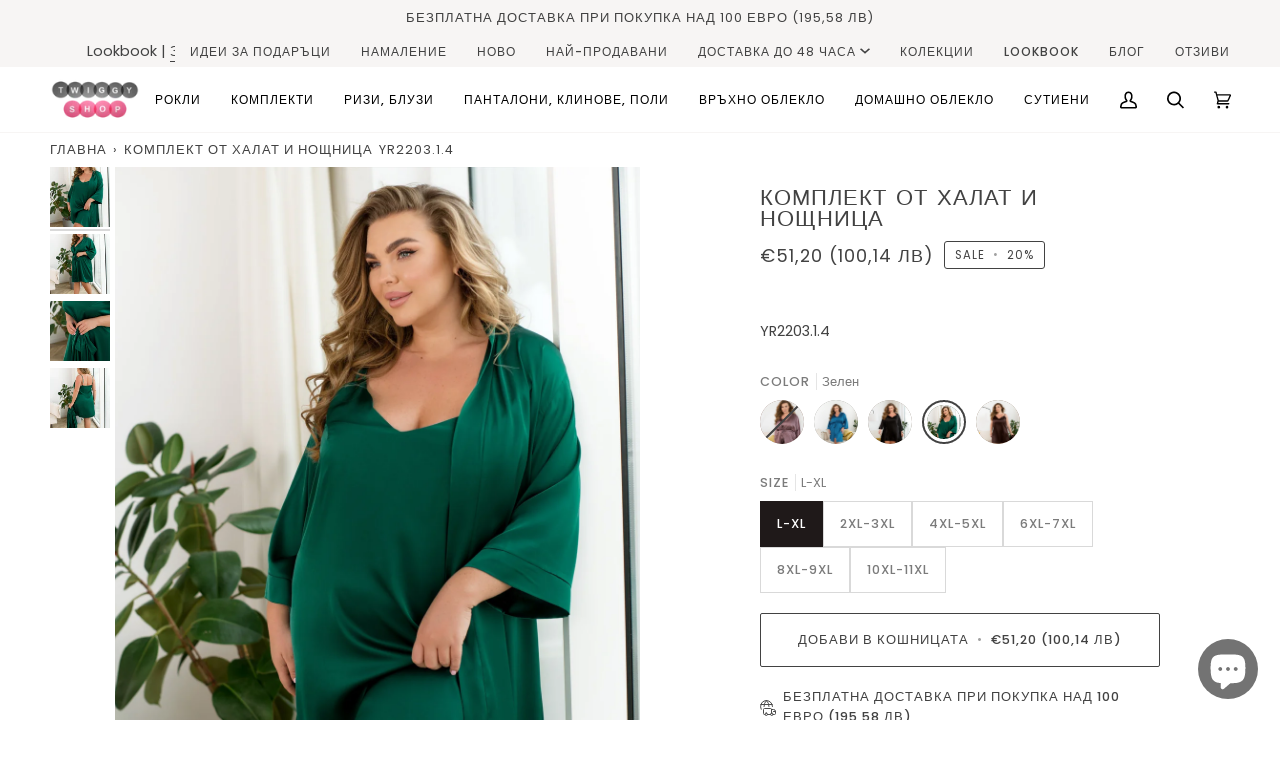

--- FILE ---
content_type: text/html; charset=utf-8
request_url: https://twiggyshop.bg/products/product-868
body_size: 41747
content:
<!doctype html>




<html class="no-js" lang="bg-BG" ><head>
<!-- Start of Booster Apps Seo-0.1-->
<title>Комплект от халат и нощница | Twiggy Shop</title><meta name="google-site-verification" content="O9nSQN0PJDItHAiil24iKC98coBjwEwwkjpQB8aGfYs" />
<meta name="description" content="Комплект от халат и нощница | Комплект от халат и нощница – съчетание на нежност, комфорт и елегантност. Нощницата с изящен крой подчертава фигурата, а тънките регулируеми презрамки и изрязаните детайли на гърдите осигуряват перфектно прилягане. Х..." /><script type="application/ld+json">
  {
    "@context": "https://schema.org",
    "@type": "WebSite",
    "name": "Twiggy Shop",
    "url": "https://twiggyshop.bg",
    "potentialAction": {
      "@type": "SearchAction",
      "query-input": "required name=query",
      "target": "https://twiggyshop.bg/search?q={query}"
    }
  }
</script><script type="application/ld+json">
  {
    "@context": "https://schema.org",
    "@type": "Product",
    "name": "Комплект от халат и нощница",
    "brand": {"@type": "Brand","name": "Състав: полиестер 97%, спандекс 3%"},
    "sku": "YR2203.1.4",
    "mpn": "",
    "description": "Комплект от халат и нощница – съчетание на нежност, комфорт и елегантност. Нощницата с изящен крой подчертава фигурата, а тънките регулируеми презрамки и изрязаните детайли на гърдите осигуряват перфектно прилягане. Халатът със свободен крой леко пада върху тялото, създавайки усещане за лекота. Коприната е луксозна, дишаща и приятна на допир материя, която придава благороден блясък. Идеален избор за тези, които ценят изискан стил и комфорт. Моделът носи размер 4XL-5XL.\n \nL-XL: ГО (халат) - 116, Талия (халат) - 116, Дължина (халат) - 97, Дължина на ръкава - 42, ГО (нощница) - 98, Талия (нощница) - 100, Ханш (нощница) - 106, Дължина (нощница) - 66\n2XL-3XL: ГО (халат) - 124, Талия (халат) - 124, Дължина (халат) - 98, Дължина на ръкава - 43, ГО (нощница) - 106, Талия (нощница) - 108, Ханш (нощница) - 114, Дължина (нощница) - 67\n4XL-5XL: ГО (халат) - 132, Талия (халат) - 132, Дължина (халат) - 99, Дължина на ръкава - 44, ГО (нощница) - 114, Талия (нощница) - 116, Ханш (нощница) - 122, Дължина (нощница) - 68\n6XL-7XL: ГО (халат) - 140, Талия (халат) - 140, Дължина (халат) - 100, Дължина на ръкава - 45, ГО (нощница) - 122, Талия (нощница) - 124, Ханш (нощница) - 130, Дължина (нощница) - 69\n8XL-9XL: ГО (халат) - 148, Талия (халат) - 148, Дължина (халат) - 101, Дължина на ръкава - 46, ГО (нощница) - 130, Талия (нощница) - 140, Ханш (нощница) - 138, Дължина (нощница) - 70\n10XL-11XL: ГО (халат) - 156, Талия (халат) - 156, Дължина (халат) - 102, Дължина на ръкава - 47, ГО (нощница) - 138, Талия (нощница) - 148, Ханш (нощница) - 146, Дължина (нощница) - 71\n \n\nМатерия: еко коприна \nСъстав: полиестер 97%, спандекс 3%\nЕластичност: няма\nПрепоръки за грижа: ръчно пране\n",
    "url": "https://twiggyshop.bg/products/product-868","image": "https://twiggyshop.bg/cdn/shop/files/47_4f5f6cd3-6124-403f-a702-2667d9e49f65_2362x.jpg?v=1767356434","itemCondition": "https://schema.org/NewCondition",
    "offers": [{
          "@type": "Offer","price": "51.20","priceCurrency": "EUR",
          "itemCondition": "https://schema.org/NewCondition",
          "url": "https://twiggyshop.bg/products/product-868?variant=56257248264527",
          "sku": "YR2203.1.4",
          "mpn": "",
          "availability" : "https://schema.org/InStock",
          "priceValidUntil": "2026-02-17","gtin14": ""},{
          "@type": "Offer","price": "51.20","priceCurrency": "EUR",
          "itemCondition": "https://schema.org/NewCondition",
          "url": "https://twiggyshop.bg/products/product-868?variant=56257248297295",
          "sku": "YR2203.2.4",
          "mpn": "",
          "availability" : "https://schema.org/InStock",
          "priceValidUntil": "2026-02-17","gtin14": ""},{
          "@type": "Offer","price": "51.20","priceCurrency": "EUR",
          "itemCondition": "https://schema.org/NewCondition",
          "url": "https://twiggyshop.bg/products/product-868?variant=56257248330063",
          "sku": "YR2203.3.4",
          "mpn": "15353321",
          "availability" : "https://schema.org/InStock",
          "priceValidUntil": "2026-02-17","gtin14": "15353321"},{
          "@type": "Offer","price": "51.20","priceCurrency": "EUR",
          "itemCondition": "https://schema.org/NewCondition",
          "url": "https://twiggyshop.bg/products/product-868?variant=56257248362831",
          "sku": "YR2203.4.4",
          "mpn": "",
          "availability" : "https://schema.org/InStock",
          "priceValidUntil": "2026-02-17","gtin14": ""},{
          "@type": "Offer","price": "51.20","priceCurrency": "EUR",
          "itemCondition": "https://schema.org/NewCondition",
          "url": "https://twiggyshop.bg/products/product-868?variant=56257248395599",
          "sku": "YR2203.5.4",
          "mpn": "45802570",
          "availability" : "https://schema.org/InStock",
          "priceValidUntil": "2026-02-17","gtin14": "45802570"},{
          "@type": "Offer","price": "51.20","priceCurrency": "EUR",
          "itemCondition": "https://schema.org/NewCondition",
          "url": "https://twiggyshop.bg/products/product-868?variant=56257248428367",
          "sku": "YR2203.6.4",
          "mpn": "71791749",
          "availability" : "https://schema.org/InStock",
          "priceValidUntil": "2026-02-17","gtin14": "71791749"}]}
</script>
<!-- end of Booster Apps SEO -->


<!-- starapps_core_start -->
<!-- This code is automatically managed by StarApps Studio -->
<!-- Please contact support@starapps.studio for any help -->
<!-- File location: snippets/starapps-core.liquid -->


<script type="text/javascript" sa-published-language-info="true" data-no-instant="true"></script>
<script type="application/json" sa-money-format="true" data-no-instant="true">{"money_format":"€{{amount_with_comma_separator}}"}</script>

    
<script type="text/javascript" src="https://assets-cdn.starapps.studio/apps/vsk/twiggyshopro/script-46662-1697806263.js?shop=twiggyshopro.myshopify.com" async></script>


<!-- VSK_PRE_APP_HIDE_CODE -->

<!-- VSK_PRE_APP_HIDE_CODE_END -->
    

<script type="text/javascript" src="https://cdn.starapps.studio/apps/vsk/twiggyshopro/data-1697806004-69uwiBmzgVIr.js?shop=twiggyshopro.myshopify.com" async></script>
<!-- starapps_core_end -->

  <meta charset="utf-8">
  <meta http-equiv="X-UA-Compatible" content="IE=edge,chrome=1">
  <meta name="viewport" content="width=device-width,initial-scale=1,viewport-fit=cover">
  <meta name="theme-color" content="#424242"><link rel="canonical" href="https://twiggyshop.bg/products/product-868"><!-- ======================= Pipeline Theme V6.4.0 ========================= -->

  <link rel="preconnect" href="https://cdn.shopify.com" crossorigin>
  <link rel="preconnect" href="https://fonts.shopify.com" crossorigin>
  <link rel="preconnect" href="https://monorail-edge.shopifysvc.com" crossorigin>


  <link rel="preload" href="//twiggyshop.bg/cdn/shop/t/56/assets/lazysizes.js?v=111431644619468174291673030929" as="script">
  <link rel="preload" href="//twiggyshop.bg/cdn/shop/t/56/assets/vendor.js?v=44964542964703642421673030929" as="script">
  <link rel="preload" href="//twiggyshop.bg/cdn/shop/t/56/assets/theme.dev.js?v=69007042592228135651673452432" as="script">
  <link rel="preload" href="//twiggyshop.bg/cdn/shop/t/56/assets/theme.css?v=74864704360477089521767891528" as="style">

  
<link rel="preload" as="image"
      href="//twiggyshop.bg/cdn/shop/files/47_4f5f6cd3-6124-403f-a702-2667d9e49f65_small.jpg?v=1767356434"
      imagesrcset="//twiggyshop.bg/cdn/shop/files/47_4f5f6cd3-6124-403f-a702-2667d9e49f65_550x.jpg?v=1767356434 550w,//twiggyshop.bg/cdn/shop/files/47_4f5f6cd3-6124-403f-a702-2667d9e49f65_1100x.jpg?v=1767356434 1100w,//twiggyshop.bg/cdn/shop/files/47_4f5f6cd3-6124-403f-a702-2667d9e49f65_1680x.jpg?v=1767356434 1680w,//twiggyshop.bg/cdn/shop/files/47_4f5f6cd3-6124-403f-a702-2667d9e49f65_2048x.jpg?v=1767356434 2048w,//twiggyshop.bg/cdn/shop/files/47_4f5f6cd3-6124-403f-a702-2667d9e49f65.jpg?v=1767356434 2362w"
      imagesizes="(min-width: 768px), 50vw,
             100vw">
  
<link rel="shortcut icon" href="//twiggyshop.bg/cdn/shop/files/6fc58e458718fdd139c101fdf740d285_aa9cee90-6238-46cd-b29b-66cce03079af_32x32.png?v=1657892427" type="image/png"><!-- Title and description ================================================ -->
  
  
<!-- /snippets/social-meta-tags.liquid --><meta property="og:site_name" content="Twiggy Shop">
<meta property="og:url" content="https://twiggyshop.bg/products/product-868">
<meta property="og:title" content="Комплект от халат и нощница">
<meta property="og:type" content="product">
<meta property="og:description" content="Комплект от халат и нощница – съчетание на нежност, комфорт и елегантност. Нощницата с изящен крой подчертава фигурата, а тънките регулируеми презрамки и изрязаните детайли на гърдите осигуряват перфектно прилягане. Халатът със свободен крой леко пада върху тялото, създавайки усещане за лекота. Коприната е луксозна, ди"><meta property="og:price:amount" content="51,20">
  <meta property="og:price:currency" content="EUR">
      <meta property="og:image" content="http://twiggyshop.bg/cdn/shop/files/47_4f5f6cd3-6124-403f-a702-2667d9e49f65.jpg?v=1767356434">
      <meta property="og:image:secure_url" content="https://twiggyshop.bg/cdn/shop/files/47_4f5f6cd3-6124-403f-a702-2667d9e49f65.jpg?v=1767356434">
      <meta property="og:image:height" content="3538">
      <meta property="og:image:width" content="2362">
      <meta property="og:image" content="http://twiggyshop.bg/cdn/shop/files/47_2.jpg?v=1767356434">
      <meta property="og:image:secure_url" content="https://twiggyshop.bg/cdn/shop/files/47_2.jpg?v=1767356434">
      <meta property="og:image:height" content="3538">
      <meta property="og:image:width" content="2362">
      <meta property="og:image" content="http://twiggyshop.bg/cdn/shop/files/47_4.jpg?v=1767356434">
      <meta property="og:image:secure_url" content="https://twiggyshop.bg/cdn/shop/files/47_4.jpg?v=1767356434">
      <meta property="og:image:height" content="3538">
      <meta property="og:image:width" content="2362">
<meta property="twitter:image" content="http://twiggyshop.bg/cdn/shop/files/47_4f5f6cd3-6124-403f-a702-2667d9e49f65_1200x1200.jpg?v=1767356434">

<meta name="twitter:site" content="@">
<meta name="twitter:card" content="summary_large_image">
<meta name="twitter:title" content="Комплект от халат и нощница">
<meta name="twitter:description" content="Комплект от халат и нощница – съчетание на нежност, комфорт и елегантност. Нощницата с изящен крой подчертава фигурата, а тънките регулируеми презрамки и изрязаните детайли на гърдите осигуряват перфектно прилягане. Халатът със свободен крой леко пада върху тялото, създавайки усещане за лекота. Коприната е луксозна, ди"><!-- CSS ================================================================== -->

  <link href="//twiggyshop.bg/cdn/shop/t/56/assets/font-settings.css?v=165435339036820033161763392896" rel="stylesheet" type="text/css" media="all" />

  <!-- /snippets/css-variables.liquid -->


<style data-shopify>

:root {
/* ================ Spinner ================ */
--SPINNER: url(//twiggyshop.bg/cdn/shop/t/56/assets/spinner.gif?v=74017169589876499871673030929);


/* ================ Layout Variables ================ */






--LAYOUT-WIDTH: 1550px;
--LAYOUT-GUTTER: 24px;
--LAYOUT-GUTTER-OFFSET: -24px;
--NAV-GUTTER: 15px;
--LAYOUT-OUTER: 50px;

/* ================ Product video ================ */

--COLOR-VIDEO-BG: #f2f2f2;


/* ================ Color Variables ================ */

/* === Backgrounds ===*/
--COLOR-BG: #ffffff;
--COLOR-BG-ACCENT: #f7f5f4;

/* === Text colors ===*/
--COLOR-TEXT-DARK: #1f1919;
--COLOR-TEXT: #424242;
--COLOR-TEXT-LIGHT: #7b7b7b;

/* === Bright color ===*/
--COLOR-PRIMARY: #424242;
--COLOR-PRIMARY-HOVER: #201818;
--COLOR-PRIMARY-FADE: rgba(66, 66, 66, 0.05);
--COLOR-PRIMARY-FADE-HOVER: rgba(66, 66, 66, 0.1);--COLOR-PRIMARY-OPPOSITE: #ffffff;

/* === Secondary/link Color ===*/
--COLOR-SECONDARY: #424242;
--COLOR-SECONDARY-HOVER: #201818;
--COLOR-SECONDARY-FADE: rgba(66, 66, 66, 0.05);
--COLOR-SECONDARY-FADE-HOVER: rgba(66, 66, 66, 0.1);--COLOR-SECONDARY-OPPOSITE: #ffffff;

/* === Shades of grey ===*/
--COLOR-A5:  rgba(66, 66, 66, 0.05);
--COLOR-A10: rgba(66, 66, 66, 0.1);
--COLOR-A20: rgba(66, 66, 66, 0.2);
--COLOR-A35: rgba(66, 66, 66, 0.35);
--COLOR-A50: rgba(66, 66, 66, 0.5);
--COLOR-A80: rgba(66, 66, 66, 0.8);
--COLOR-A90: rgba(66, 66, 66, 0.9);
--COLOR-A95: rgba(66, 66, 66, 0.95);


/* ================ Inverted Color Variables ================ */

--INVERSE-BG: #424242;
--INVERSE-BG-ACCENT: #1d1d1d;

/* === Text colors ===*/
--INVERSE-TEXT-DARK: #ffffff;
--INVERSE-TEXT: #ffffff;
--INVERSE-TEXT-LIGHT: #c6c6c6;

/* === Bright color ===*/
--INVERSE-PRIMARY: #424242;
--INVERSE-PRIMARY-HOVER: #201818;
--INVERSE-PRIMARY-FADE: rgba(66, 66, 66, 0.05);
--INVERSE-PRIMARY-FADE-HOVER: rgba(66, 66, 66, 0.1);--INVERSE-PRIMARY-OPPOSITE: #ffffff;


/* === Second Color ===*/
--INVERSE-SECONDARY: #424242;
--INVERSE-SECONDARY-HOVER: #201818;
--INVERSE-SECONDARY-FADE: rgba(66, 66, 66, 0.05);
--INVERSE-SECONDARY-FADE-HOVER: rgba(66, 66, 66, 0.1);--INVERSE-SECONDARY-OPPOSITE: #ffffff;


/* === Shades of grey ===*/
--INVERSE-A5:  rgba(255, 255, 255, 0.05);
--INVERSE-A10: rgba(255, 255, 255, 0.1);
--INVERSE-A20: rgba(255, 255, 255, 0.2);
--INVERSE-A35: rgba(255, 255, 255, 0.3);
--INVERSE-A80: rgba(255, 255, 255, 0.8);
--INVERSE-A90: rgba(255, 255, 255, 0.9);
--INVERSE-A95: rgba(255, 255, 255, 0.95);


/* ================ Bright Color Variables ================ */

--BRIGHT-BG: #424242;
--BRIGHT-BG-ACCENT: #94553a;

/* === Text colors ===*/
--BRIGHT-TEXT-DARK: #ffffff;
--BRIGHT-TEXT: #ffffff;
--BRIGHT-TEXT-LIGHT: #c6c6c6;

/* === Bright color ===*/
--BRIGHT-PRIMARY: #424242;
--BRIGHT-PRIMARY-HOVER: #201818;
--BRIGHT-PRIMARY-FADE: rgba(66, 66, 66, 0.05);
--BRIGHT-PRIMARY-FADE-HOVER: rgba(66, 66, 66, 0.1);--BRIGHT-PRIMARY-OPPOSITE: #ffffff;


/* === Second Color ===*/
--BRIGHT-SECONDARY: #424242;
--BRIGHT-SECONDARY-HOVER: #201818;
--BRIGHT-SECONDARY-FADE: rgba(66, 66, 66, 0.05);
--BRIGHT-SECONDARY-FADE-HOVER: rgba(66, 66, 66, 0.1);--BRIGHT-SECONDARY-OPPOSITE: #ffffff;


/* === Shades of grey ===*/
--BRIGHT-A5:  rgba(255, 255, 255, 0.05);
--BRIGHT-A10: rgba(255, 255, 255, 0.1);
--BRIGHT-A20: rgba(255, 255, 255, 0.2);
--BRIGHT-A35: rgba(255, 255, 255, 0.3);
--BRIGHT-A80: rgba(255, 255, 255, 0.8);
--BRIGHT-A90: rgba(255, 255, 255, 0.9);
--BRIGHT-A95: rgba(255, 255, 255, 0.95);


/* === Account Bar ===*/
--COLOR-ANNOUNCEMENT-BG: #f7f5f4;
--COLOR-ANNOUNCEMENT-TEXT: #424242;

/* === Nav and dropdown link background ===*/
--COLOR-NAV: #ffffff;
--COLOR-NAV-TEXT: #000000;
--COLOR-NAV-TEXT-DARK: #000000;
--COLOR-NAV-TEXT-LIGHT: #4d4d4d;
--COLOR-NAV-BORDER: #f7f5f4;
--COLOR-NAV-A10: rgba(0, 0, 0, 0.1);
--COLOR-NAV-A50: rgba(0, 0, 0, 0.5);
--COLOR-HIGHLIGHT-LINK: #e94790;

/* === Site Footer ===*/
--COLOR-FOOTER-BG: #ffffff;
--COLOR-FOOTER-TEXT: #424242;
--COLOR-FOOTER-A5: rgba(66, 66, 66, 0.05);
--COLOR-FOOTER-A15: rgba(66, 66, 66, 0.15);
--COLOR-FOOTER-A90: rgba(66, 66, 66, 0.9);

/* === Sub-Footer ===*/
--COLOR-SUB-FOOTER-BG: #ffffff;
--COLOR-SUB-FOOTER-TEXT: #424242;
--COLOR-SUB-FOOTER-A5: rgba(66, 66, 66, 0.05);
--COLOR-SUB-FOOTER-A15: rgba(66, 66, 66, 0.15);
--COLOR-SUB-FOOTER-A90: rgba(66, 66, 66, 0.9);

/* === Products ===*/
--PRODUCT-GRID-ASPECT-RATIO: 140.0%;

/* === Product badges ===*/
--COLOR-BADGE: #ffffff;
--COLOR-BADGE-TEXT: #424242;
--COLOR-BADGE-TEXT-HOVER: #686868;
--COLOR-BADGE-HAIRLINE: #f6f6f6;

/* === Product item slider ===*/--COLOR-PRODUCT-SLIDER: #ffffff;--COLOR-PRODUCT-SLIDER-OPPOSITE: rgba(13, 13, 13, 0.06);/* === disabled form colors ===*/
--COLOR-DISABLED-BG: #ececec;
--COLOR-DISABLED-TEXT: #bdbdbd;

--INVERSE-DISABLED-BG: #555555;
--INVERSE-DISABLED-TEXT: #848484;

/* === Button Radius === */
--BUTTON-RADIUS: 2px;


/* ================ Typography ================ */

--FONT-STACK-BODY: Poppins, sans-serif;
--FONT-STYLE-BODY: normal;
--FONT-WEIGHT-BODY: 400;
--FONT-WEIGHT-BODY-BOLD: 500;
--FONT-ADJUST-BODY: 1.0;

--FONT-STACK-HEADING: "Tenor Sans", sans-serif;
--FONT-STYLE-HEADING: normal;
--FONT-WEIGHT-HEADING: 400;
--FONT-WEIGHT-HEADING-BOLD: 700;
--FONT-ADJUST-HEADING: 1.0;

  --FONT-HEADING-SPACE: 1px;
  --FONT-HEADING-CAPS: uppercase;

--FONT-STACK-ACCENT: Poppins, sans-serif;
--FONT-STYLE-ACCENT: normal;
--FONT-WEIGHT-ACCENT: 400;
--FONT-WEIGHT-ACCENT-BOLD: 500;
--FONT-ADJUST-ACCENT: 1.0;
--FONT-SPACING-ACCENT: 1px;

--FONT-STACK-NAV: Poppins, sans-serif;
--FONT-STYLE-NAV: normal;
--FONT-ADJUST-NAV: 1.0;

--FONT-WEIGHT-NAV: 400;
--FONT-WEIGHT-NAV-BOLD: 500;

  --FONT-WEIGHT-NAV: var(--FONT-WEIGHT-NAV-BOLD);


--ICO-SELECT: url('//twiggyshop.bg/cdn/shop/t/56/assets/ico-select.svg?v=136656074569916779741673030929');

/* ================ Photo correction ================ */
--PHOTO-CORRECTION: 100%;



}

</style>

  <link href="//twiggyshop.bg/cdn/shop/t/56/assets/theme.css?v=74864704360477089521767891528" rel="stylesheet" type="text/css" media="all" />

  <script>
    document.documentElement.className = document.documentElement.className.replace('no-js', 'js');

    
      document.documentElement.classList.add('aos-initialized');let root = '/';
    if (root[root.length - 1] !== '/') {
      root = `${root}/`;
    }
    var theme = {
      routes: {
        root_url: root,
        cart: '/cart',
        cart_add_url: '/cart/add',
        product_recommendations_url: '/recommendations/products',
        account_addresses_url: '/account/addresses'
      },
      assets: {
        photoswipe: '//twiggyshop.bg/cdn/shop/t/56/assets/photoswipe.js?v=162613001030112971491673030929',
        smoothscroll: '//twiggyshop.bg/cdn/shop/t/56/assets/smoothscroll.js?v=37906625415260927261673030929',
        swatches: '//twiggyshop.bg/cdn/shop/t/56/assets/swatches.json?v=154940297821828866241673030929',
        noImage: '//twiggyshop.bg/cdn/shopifycloud/storefront/assets/no-image-2048-a2addb12.gif',
        base: '//twiggyshop.bg/cdn/shop/t/56/assets/'
      },
      strings: {
        swatchesKey: "Color, Colour",
        addToCart: "Добави в кошницата",
        estimateShipping: "Ориентировачна цена на Доставка",
        noShippingAvailable: "Ние не изпращаме до тази локация",
        free: "Безплатна",
        from: "от",
        preOrder: "",
        soldOut: "",
        sale: "",
        subscription: "",
        unavailable: "",
        unitPrice: "",
        unitPriceSeparator: "",
        stockout: "Всички продукти в количката ви",
        products: "Продукти",
        pages: "Страница ",
        collections: "Коллекции ",
        resultsFor: "Резултат ",
        noResultsFor: "Няма намерини резултати ",
        articles: "Статия",
        successMessage: "Линк е запазен ",
      },
      settings: {
        badge_sale_type: "percentage",
        search_products: true,
        search_collections: true,
        search_pages: true,
        search_articles: true,
        animate_hover: true,
        animate_scroll: true,
        show_locale_desktop: null,
        show_locale_mobile: null,
        show_currency_desktop: null,
        show_currency_mobile: null,
        currency_select_type: "country",
        currency_code_enable: false,
        excluded_collections_strict: ["all"," frontpage"],
        excluded_collections: ["sibling"]
      },
      info: {
        name: 'pipeline'
      },
      version: '6.4.0',
      moneyFormat: "€{{amount_with_comma_separator}}",
      shopCurrency: "EUR",
      currencyCode: "EUR"
    }
    let windowInnerHeight = window.innerHeight;
    document.documentElement.style.setProperty('--full-screen', `${windowInnerHeight}px`);
    document.documentElement.style.setProperty('--three-quarters', `${windowInnerHeight * 0.75}px`);
    document.documentElement.style.setProperty('--two-thirds', `${windowInnerHeight * 0.66}px`);
    document.documentElement.style.setProperty('--one-half', `${windowInnerHeight * 0.5}px`);
    document.documentElement.style.setProperty('--one-third', `${windowInnerHeight * 0.33}px`);
    document.documentElement.style.setProperty('--one-fifth', `${windowInnerHeight * 0.2}px`);

    window.lazySizesConfig = window.lazySizesConfig || {};
    window.lazySizesConfig.loadHidden = false;
    window.isRTL = document.documentElement.getAttribute('dir') === 'rtl';
  </script><!-- Theme Javascript ============================================================== -->
  <script src="//twiggyshop.bg/cdn/shop/t/56/assets/lazysizes.js?v=111431644619468174291673030929" async="async"></script>
  <script src="//twiggyshop.bg/cdn/shop/t/56/assets/vendor.js?v=44964542964703642421673030929" defer="defer"></script>
  <script src="//twiggyshop.bg/cdn/shop/t/56/assets/theme.dev.js?v=69007042592228135651673452432" defer="defer"></script>

  <script>
    (function () {
      function onPageShowEvents() {
        if ('requestIdleCallback' in window) {
          requestIdleCallback(initCartEvent, { timeout: 500 })
        } else {
          initCartEvent()
        }
        function initCartEvent(){
          window.fetch(window.theme.routes.cart + '.js')
          .then((response) => {
            if(!response.ok){
              throw {status: response.statusText};
            }
            return response.json();
          })
          .then((response) => {
            document.dispatchEvent(new CustomEvent('theme:cart:change', {
              detail: {
                cart: response,
              },
              bubbles: true,
            }));
            return response;
          })
          .catch((e) => {
            console.error(e);
          });
        }
      };
      window.onpageshow = onPageShowEvents;
    })();
  </script>

  <script type="text/javascript">
    if (window.MSInputMethodContext && document.documentMode) {
      var scripts = document.getElementsByTagName('script')[0];
      var polyfill = document.createElement("script");
      polyfill.defer = true;
      polyfill.src = "//twiggyshop.bg/cdn/shop/t/56/assets/ie11.js?v=144489047535103983231673030929";

      scripts.parentNode.insertBefore(polyfill, scripts);
    }
  </script>



 

  <!-- Shopify app scripts =========================================================== -->
  <script>window.performance && window.performance.mark && window.performance.mark('shopify.content_for_header.start');</script><meta name="facebook-domain-verification" content="16vew31r5xrjv6hh64sosvl0ryzyn1">
<meta id="shopify-digital-wallet" name="shopify-digital-wallet" content="/9084636/digital_wallets/dialog">
<link rel="alternate" type="application/json+oembed" href="https://twiggyshop.bg/products/product-868.oembed">
<script async="async" src="/checkouts/internal/preloads.js?locale=bg-BG"></script>
<script id="shopify-features" type="application/json">{"accessToken":"c8bb73bcc28b134cf93416057e21c038","betas":["rich-media-storefront-analytics"],"domain":"twiggyshop.bg","predictiveSearch":true,"shopId":9084636,"locale":"bg"}</script>
<script>var Shopify = Shopify || {};
Shopify.shop = "twiggyshopro.myshopify.com";
Shopify.locale = "bg-BG";
Shopify.currency = {"active":"EUR","rate":"1.0"};
Shopify.country = "BG";
Shopify.theme = {"name":"Theme Support Pipeline - tabs below","id":141061128484,"schema_name":"Pipeline","schema_version":"6.4.0","theme_store_id":739,"role":"main"};
Shopify.theme.handle = "null";
Shopify.theme.style = {"id":null,"handle":null};
Shopify.cdnHost = "twiggyshop.bg/cdn";
Shopify.routes = Shopify.routes || {};
Shopify.routes.root = "/";</script>
<script type="module">!function(o){(o.Shopify=o.Shopify||{}).modules=!0}(window);</script>
<script>!function(o){function n(){var o=[];function n(){o.push(Array.prototype.slice.apply(arguments))}return n.q=o,n}var t=o.Shopify=o.Shopify||{};t.loadFeatures=n(),t.autoloadFeatures=n()}(window);</script>
<script id="shop-js-analytics" type="application/json">{"pageType":"product"}</script>
<script defer="defer" async type="module" src="//twiggyshop.bg/cdn/shopifycloud/shop-js/modules/v2/client.init-shop-cart-sync_bHGOckM3.bg-BG.esm.js"></script>
<script defer="defer" async type="module" src="//twiggyshop.bg/cdn/shopifycloud/shop-js/modules/v2/chunk.common_Dq2dk0MF.esm.js"></script>
<script type="module">
  await import("//twiggyshop.bg/cdn/shopifycloud/shop-js/modules/v2/client.init-shop-cart-sync_bHGOckM3.bg-BG.esm.js");
await import("//twiggyshop.bg/cdn/shopifycloud/shop-js/modules/v2/chunk.common_Dq2dk0MF.esm.js");

  window.Shopify.SignInWithShop?.initShopCartSync?.({"fedCMEnabled":true,"windoidEnabled":true});

</script>
<script>(function() {
  var isLoaded = false;
  function asyncLoad() {
    if (isLoaded) return;
    isLoaded = true;
    var urls = ["https:\/\/cdn.shopify.com\/s\/files\/1\/0908\/4636\/t\/46\/assets\/globo.formbuilder.init.js?v=1615487869\u0026shop=twiggyshopro.myshopify.com","https:\/\/loox.io\/widget\/E1xEXGvYVs\/loox.1633710851098.js?shop=twiggyshopro.myshopify.com","https:\/\/shop-extension.profitshare.com\/t\/40.js?shop=twiggyshopro.myshopify.com","\/\/cdn.shopify.com\/proxy\/787952bde29d76df9af38b5745a6a3de4c2a90f13b8149ec8459e468dd5a8bec\/bucket.useifsapp.com\/theme-files-min\/js\/ifs-script-tag-min.js?v=2\u0026shop=twiggyshopro.myshopify.com\u0026sp-cache-control=cHVibGljLCBtYXgtYWdlPTkwMA"];
    for (var i = 0; i < urls.length; i++) {
      var s = document.createElement('script');
      s.type = 'text/javascript';
      s.async = true;
      s.src = urls[i];
      var x = document.getElementsByTagName('script')[0];
      x.parentNode.insertBefore(s, x);
    }
  };
  if(window.attachEvent) {
    window.attachEvent('onload', asyncLoad);
  } else {
    window.addEventListener('load', asyncLoad, false);
  }
})();</script>
<script id="__st">var __st={"a":9084636,"offset":7200,"reqid":"cf3852f8-40e2-4393-bef6-a6bf071e12dc-1768690229","pageurl":"twiggyshop.bg\/products\/product-868","u":"2d8b202cdbc9","p":"product","rtyp":"product","rid":15728444309839};</script>
<script>window.ShopifyPaypalV4VisibilityTracking = true;</script>
<script id="captcha-bootstrap">!function(){'use strict';const t='contact',e='account',n='new_comment',o=[[t,t],['blogs',n],['comments',n],[t,'customer']],c=[[e,'customer_login'],[e,'guest_login'],[e,'recover_customer_password'],[e,'create_customer']],r=t=>t.map((([t,e])=>`form[action*='/${t}']:not([data-nocaptcha='true']) input[name='form_type'][value='${e}']`)).join(','),a=t=>()=>t?[...document.querySelectorAll(t)].map((t=>t.form)):[];function s(){const t=[...o],e=r(t);return a(e)}const i='password',u='form_key',d=['recaptcha-v3-token','g-recaptcha-response','h-captcha-response',i],f=()=>{try{return window.sessionStorage}catch{return}},m='__shopify_v',_=t=>t.elements[u];function p(t,e,n=!1){try{const o=window.sessionStorage,c=JSON.parse(o.getItem(e)),{data:r}=function(t){const{data:e,action:n}=t;return t[m]||n?{data:e,action:n}:{data:t,action:n}}(c);for(const[e,n]of Object.entries(r))t.elements[e]&&(t.elements[e].value=n);n&&o.removeItem(e)}catch(o){console.error('form repopulation failed',{error:o})}}const l='form_type',E='cptcha';function T(t){t.dataset[E]=!0}const w=window,h=w.document,L='Shopify',v='ce_forms',y='captcha';let A=!1;((t,e)=>{const n=(g='f06e6c50-85a8-45c8-87d0-21a2b65856fe',I='https://cdn.shopify.com/shopifycloud/storefront-forms-hcaptcha/ce_storefront_forms_captcha_hcaptcha.v1.5.2.iife.js',D={infoText:'Защитено с hCaptcha',privacyText:'Поверителност',termsText:'Условия'},(t,e,n)=>{const o=w[L][v],c=o.bindForm;if(c)return c(t,g,e,D).then(n);var r;o.q.push([[t,g,e,D],n]),r=I,A||(h.body.append(Object.assign(h.createElement('script'),{id:'captcha-provider',async:!0,src:r})),A=!0)});var g,I,D;w[L]=w[L]||{},w[L][v]=w[L][v]||{},w[L][v].q=[],w[L][y]=w[L][y]||{},w[L][y].protect=function(t,e){n(t,void 0,e),T(t)},Object.freeze(w[L][y]),function(t,e,n,w,h,L){const[v,y,A,g]=function(t,e,n){const i=e?o:[],u=t?c:[],d=[...i,...u],f=r(d),m=r(i),_=r(d.filter((([t,e])=>n.includes(e))));return[a(f),a(m),a(_),s()]}(w,h,L),I=t=>{const e=t.target;return e instanceof HTMLFormElement?e:e&&e.form},D=t=>v().includes(t);t.addEventListener('submit',(t=>{const e=I(t);if(!e)return;const n=D(e)&&!e.dataset.hcaptchaBound&&!e.dataset.recaptchaBound,o=_(e),c=g().includes(e)&&(!o||!o.value);(n||c)&&t.preventDefault(),c&&!n&&(function(t){try{if(!f())return;!function(t){const e=f();if(!e)return;const n=_(t);if(!n)return;const o=n.value;o&&e.removeItem(o)}(t);const e=Array.from(Array(32),(()=>Math.random().toString(36)[2])).join('');!function(t,e){_(t)||t.append(Object.assign(document.createElement('input'),{type:'hidden',name:u})),t.elements[u].value=e}(t,e),function(t,e){const n=f();if(!n)return;const o=[...t.querySelectorAll(`input[type='${i}']`)].map((({name:t})=>t)),c=[...d,...o],r={};for(const[a,s]of new FormData(t).entries())c.includes(a)||(r[a]=s);n.setItem(e,JSON.stringify({[m]:1,action:t.action,data:r}))}(t,e)}catch(e){console.error('failed to persist form',e)}}(e),e.submit())}));const S=(t,e)=>{t&&!t.dataset[E]&&(n(t,e.some((e=>e===t))),T(t))};for(const o of['focusin','change'])t.addEventListener(o,(t=>{const e=I(t);D(e)&&S(e,y())}));const B=e.get('form_key'),M=e.get(l),P=B&&M;t.addEventListener('DOMContentLoaded',(()=>{const t=y();if(P)for(const e of t)e.elements[l].value===M&&p(e,B);[...new Set([...A(),...v().filter((t=>'true'===t.dataset.shopifyCaptcha))])].forEach((e=>S(e,t)))}))}(h,new URLSearchParams(w.location.search),n,t,e,['guest_login'])})(!0,!0)}();</script>
<script integrity="sha256-4kQ18oKyAcykRKYeNunJcIwy7WH5gtpwJnB7kiuLZ1E=" data-source-attribution="shopify.loadfeatures" defer="defer" src="//twiggyshop.bg/cdn/shopifycloud/storefront/assets/storefront/load_feature-a0a9edcb.js" crossorigin="anonymous"></script>
<script data-source-attribution="shopify.dynamic_checkout.dynamic.init">var Shopify=Shopify||{};Shopify.PaymentButton=Shopify.PaymentButton||{isStorefrontPortableWallets:!0,init:function(){window.Shopify.PaymentButton.init=function(){};var t=document.createElement("script");t.src="https://twiggyshop.bg/cdn/shopifycloud/portable-wallets/latest/portable-wallets.bg.js",t.type="module",document.head.appendChild(t)}};
</script>
<script data-source-attribution="shopify.dynamic_checkout.buyer_consent">
  function portableWalletsHideBuyerConsent(e){var t=document.getElementById("shopify-buyer-consent"),n=document.getElementById("shopify-subscription-policy-button");t&&n&&(t.classList.add("hidden"),t.setAttribute("aria-hidden","true"),n.removeEventListener("click",e))}function portableWalletsShowBuyerConsent(e){var t=document.getElementById("shopify-buyer-consent"),n=document.getElementById("shopify-subscription-policy-button");t&&n&&(t.classList.remove("hidden"),t.removeAttribute("aria-hidden"),n.addEventListener("click",e))}window.Shopify?.PaymentButton&&(window.Shopify.PaymentButton.hideBuyerConsent=portableWalletsHideBuyerConsent,window.Shopify.PaymentButton.showBuyerConsent=portableWalletsShowBuyerConsent);
</script>
<script data-source-attribution="shopify.dynamic_checkout.cart.bootstrap">document.addEventListener("DOMContentLoaded",(function(){function t(){return document.querySelector("shopify-accelerated-checkout-cart, shopify-accelerated-checkout")}if(t())Shopify.PaymentButton.init();else{new MutationObserver((function(e,n){t()&&(Shopify.PaymentButton.init(),n.disconnect())})).observe(document.body,{childList:!0,subtree:!0})}}));
</script>
<link id="shopify-accelerated-checkout-styles" rel="stylesheet" media="screen" href="https://twiggyshop.bg/cdn/shopifycloud/portable-wallets/latest/accelerated-checkout-backwards-compat.css" crossorigin="anonymous">
<style id="shopify-accelerated-checkout-cart">
        #shopify-buyer-consent {
  margin-top: 1em;
  display: inline-block;
  width: 100%;
}

#shopify-buyer-consent.hidden {
  display: none;
}

#shopify-subscription-policy-button {
  background: none;
  border: none;
  padding: 0;
  text-decoration: underline;
  font-size: inherit;
  cursor: pointer;
}

#shopify-subscription-policy-button::before {
  box-shadow: none;
}

      </style>

<script>window.performance && window.performance.mark && window.performance.mark('shopify.content_for_header.end');</script>
	<script>var loox_global_hash = '1768636293351';</script><style>.loox-reviews-default { max-width: 1200px; margin: 0 auto; }.loox-rating .loox-icon { color:#ff6699; }
:root { --lxs-rating-icon-color: #ff6699; }</style>
<!-- BEGIN app block: shopify://apps/sales-discounts/blocks/countdown/29205fb1-2e68-4d81-a905-d828a51c8413 --><script id="hc_product_countdown_dates" data-p_id="15728444309839" type="application/json">{"4544695304252":{"sale_start":"","sale_end":"2023-01-20T08:35:00+00:00"},"4646901645372":{"sale_start":"","sale_end":"2023-01-20T08:35:00+00:00"},"4694791192636":{"sale_start":"","sale_end":"2022-11-27T23:55:00+02:00"},"6563595911228":{"sale_start":"","sale_end":"2022-11-27T23:55:00+02:00"},"6608760995900":{"sale_start":"","sale_end":"2022-11-27T23:55:00+02:00"},"6609214439484":{"sale_start":"","sale_end":"2023-01-20T08:35:00+00:00"},"6644212629564":{"sale_start":"","sale_end":"2023-01-20T08:35:00+00:00"},"6644699398204":{"sale_start":"","sale_end":"2023-01-20T08:35:00+00:00"},"6653947674684":{"sale_start":"","sale_end":"2023-01-20T08:35:00+00:00"},"6653966483516":{"sale_start":"","sale_end":"2023-01-20T08:35:00+00:00"},"6661521604668":{"sale_start":"","sale_end":"2022-11-27T23:55:00+02:00"},"6677118124092":{"sale_start":"","sale_end":"2023-01-20T08:35:00+00:00"},"6685658513468":{"sale_start":"","sale_end":"2022-11-27T23:55:00+02:00"},"6690365210684":{"sale_start":"","sale_end":"2022-11-27T23:55:00+02:00"},"6705715445820":{"sale_start":"","sale_end":"2022-11-27T23:55:00+02:00"},"6710275833916":{"sale_start":"","sale_end":"2022-11-27T23:55:00+02:00"},"6717599350844":{"sale_start":"","sale_end":"2023-01-20T08:35:00+00:00"},"6719445827644":{"sale_start":"","sale_end":"2022-11-27T23:55:00+02:00"},"6728269627452":{"sale_start":"","sale_end":"2022-11-27T23:55:00+02:00"},"6729081684028":{"sale_start":"","sale_end":"2023-01-20T08:35:00+00:00"},"6729130672188":{"sale_start":"","sale_end":"2022-11-27T23:55:00+02:00"},"6735136817212":{"sale_start":"","sale_end":"2023-01-20T08:35:00+00:00"},"6762078404668":{"sale_start":"","sale_end":"2022-11-27T23:55:00+02:00"},"6765318176828":{"sale_start":"","sale_end":"2022-11-27T23:55:00+02:00"},"6765319487548":{"sale_start":"","sale_end":"2022-11-27T23:55:00+02:00"},"6765320142908":{"sale_start":"","sale_end":"2022-11-27T23:55:00+02:00"},"6765320634428":{"sale_start":"","sale_end":"2023-01-20T08:35:00+00:00"},"6773513322556":{"sale_start":"","sale_end":"2022-11-27T23:55:00+02:00"},"6781429514300":{"sale_start":"","sale_end":"2022-11-27T23:55:00+02:00"},"6781507928124":{"sale_start":"","sale_end":"2022-11-27T23:55:00+02:00"},"6783899140156":{"sale_start":"","sale_end":"2022-11-27T23:55:00+02:00"},"6795663507516":{"sale_start":"","sale_end":"2022-11-27T23:55:00+02:00"},"6813423009852":{"sale_start":"","sale_end":"2022-11-27T23:55:00+02:00"},"6820236066876":{"sale_start":"","sale_end":"2022-11-27T23:55:00+02:00"},"6850540372028":{"sale_start":"","sale_end":"2022-11-27T23:55:00+02:00"},"6850693562428":{"sale_start":"","sale_end":"2023-01-20T08:35:00+00:00"},"6859922210876":{"sale_start":"","sale_end":"2022-11-27T23:55:00+02:00"},"6875380351036":{"sale_start":"","sale_end":"2022-11-27T23:55:00+02:00"},"6876072149052":{"sale_start":"","sale_end":"2023-01-20T08:35:00+00:00"},"6876202172476":{"sale_start":"","sale_end":"2022-11-27T23:55:00+02:00"},"6881457930300":{"sale_start":"","sale_end":"2022-11-27T23:55:00+02:00"},"6887112409148":{"sale_start":"","sale_end":"2022-11-27T23:55:00+02:00"},"6896548413500":{"sale_start":"","sale_end":"2023-01-20T08:35:00+00:00"},"6897663737916":{"sale_start":"","sale_end":"2022-11-27T23:55:00+02:00"},"6900467007548":{"sale_start":"","sale_end":"2022-11-27T23:55:00+02:00"},"6900514848828":{"sale_start":"","sale_end":"2022-11-27T23:55:00+02:00"},"6900570849340":{"sale_start":"","sale_end":"2023-01-20T08:35:00+00:00"},"6903825662012":{"sale_start":"","sale_end":"2023-01-20T08:35:00+00:00"},"6903916494908":{"sale_start":"","sale_end":"2023-01-20T08:35:00+00:00"},"6905122324540":{"sale_start":"","sale_end":"2023-01-20T08:35:00+00:00"},"6905233604668":{"sale_start":"","sale_end":"2023-01-20T08:35:00+00:00"},"6905236815932":{"sale_start":"","sale_end":"2023-01-20T08:35:00+00:00"},"6919658766396":{"sale_start":"","sale_end":"2023-01-20T08:35:00+00:00"},"6919760543804":{"sale_start":"","sale_end":"2022-11-27T23:55:00+02:00"},"6919761068092":{"sale_start":"","sale_end":"2022-11-27T23:55:00+02:00"},"6919789936700":{"sale_start":"","sale_end":"2023-01-20T08:35:00+00:00"},"6919792295996":{"sale_start":"","sale_end":"2023-01-20T08:35:00+00:00"},"6919804354620":{"sale_start":"","sale_end":"2022-11-27T23:55:00+02:00"},"6920068202556":{"sale_start":"","sale_end":"2022-11-27T23:55:00+02:00"},"6921146630204":{"sale_start":"","sale_end":"2023-01-20T08:35:00+00:00"},"6921182183484":{"sale_start":"","sale_end":"2023-01-20T08:35:00+00:00"},"6921186672700":{"sale_start":"","sale_end":"2023-01-20T08:35:00+00:00"},"6921214820412":{"sale_start":"","sale_end":"2022-11-27T23:55:00+02:00"},"6921218031676":{"sale_start":"","sale_end":"2023-01-20T08:35:00+00:00"},"6930454413372":{"sale_start":"","sale_end":"2022-11-27T23:55:00+02:00"},"6932385759292":{"sale_start":"","sale_end":"2022-11-27T23:55:00+02:00"},"6932394737724":{"sale_start":"","sale_end":"2022-11-27T23:55:00+02:00"},"6947796484156":{"sale_start":"","sale_end":"2022-11-27T23:55:00+02:00"},"6947796877372":{"sale_start":"","sale_end":"2022-11-27T23:55:00+02:00"},"6947840852028":{"sale_start":"","sale_end":"2022-11-27T23:55:00+02:00"},"6947994992700":{"sale_start":"","sale_end":"2022-11-27T23:55:00+02:00"},"6953900310588":{"sale_start":"","sale_end":"2022-11-27T23:55:00+02:00"},"6953910501436":{"sale_start":"","sale_end":"2022-11-27T23:55:00+02:00"},"6961556815932":{"sale_start":"","sale_end":"2023-01-20T08:35:00+00:00"},"6961698340924":{"sale_start":"","sale_end":"2022-11-27T23:55:00+02:00"},"6961736745020":{"sale_start":"","sale_end":"2023-01-20T08:35:00+00:00"},"6966927818812":{"sale_start":"","sale_end":"2022-11-27T23:55:00+02:00"},"6967679615036":{"sale_start":"","sale_end":"2022-11-27T23:55:00+02:00"},"6977242038332":{"sale_start":"","sale_end":"2022-11-27T23:55:00+02:00"},"6977246199868":{"sale_start":"","sale_end":"2023-01-20T08:35:00+00:00"},"6987636113468":{"sale_start":"","sale_end":"2023-01-20T08:35:00+00:00"},"6987660427324":{"sale_start":"","sale_end":"2022-11-27T23:55:00+02:00"},"6987664785468":{"sale_start":"","sale_end":"2022-11-27T23:55:00+02:00"},"6987665113148":{"sale_start":"","sale_end":"2023-01-20T08:35:00+00:00"},"6996755611708":{"sale_start":"","sale_end":"2022-11-27T23:55:00+02:00"},"6996845002812":{"sale_start":"","sale_end":"2023-01-20T08:35:00+00:00"},"6996859879484":{"sale_start":"","sale_end":"2022-11-27T23:55:00+02:00"},"6996962902076":{"sale_start":"","sale_end":"2023-01-20T08:35:00+00:00"},"7010865971260":{"sale_start":"","sale_end":"2022-11-27T23:55:00+02:00"},"7028922875964":{"sale_start":"","sale_end":"2022-11-27T23:55:00+02:00"},"7047857897532":{"sale_start":"","sale_end":"2022-11-27T23:55:00+02:00"},"7047860322364":{"sale_start":"","sale_end":"2023-01-20T08:35:00+00:00"},"7047862190140":{"sale_start":"","sale_end":"2022-11-27T23:55:00+02:00"},"7047879229500":{"sale_start":"","sale_end":"2023-01-20T08:35:00+00:00"},"7047896793148":{"sale_start":"","sale_end":"2022-11-27T23:55:00+02:00"},"7047922417724":{"sale_start":"","sale_end":"2022-11-27T23:55:00+02:00"},"7060081377340":{"sale_start":"","sale_end":"2022-11-27T23:55:00+02:00"},"6870031859772":{"sale_start":"","sale_end":"2023-01-20T08:35:00+00:00"},"6987550457916":{"sale_start":"","sale_end":"2023-01-20T08:35:00+00:00"},"6987646894140":{"sale_start":"","sale_end":"2023-01-20T08:35:00+00:00"},"6996772716604":{"sale_start":"","sale_end":"2023-01-20T08:35:00+00:00"},"6996780777532":{"sale_start":"","sale_end":"2023-01-20T08:35:00+00:00"},"7009362739260":{"sale_start":"","sale_end":"2023-01-20T08:35:00+00:00"},"7011245359164":{"sale_start":"","sale_end":"2023-01-20T08:35:00+00:00"},"7028923727932":{"sale_start":"","sale_end":"2023-01-20T08:35:00+00:00"},"7028925825084":{"sale_start":"","sale_end":"2023-01-20T08:35:00+00:00"},"7028927332412":{"sale_start":"","sale_end":"2023-01-20T08:35:00+00:00"},"7028961935420":{"sale_start":"","sale_end":"2023-01-20T08:35:00+00:00"},"7029125873724":{"sale_start":"","sale_end":"2023-01-20T08:35:00+00:00"},"7046381797436":{"sale_start":"","sale_end":"2023-01-20T08:35:00+00:00"},"7046383435836":{"sale_start":"","sale_end":"2023-01-20T08:35:00+00:00"},"7047871103036":{"sale_start":"","sale_end":"2023-01-20T08:35:00+00:00"},"7052889194556":{"sale_start":"","sale_end":"2023-01-20T08:35:00+00:00"},"7060965687356":{"sale_start":"","sale_end":"2023-01-20T08:35:00+00:00"},"7060966342716":{"sale_start":"","sale_end":"2023-01-20T08:35:00+00:00"},"7060974239804":{"sale_start":"","sale_end":"2023-01-20T08:35:00+00:00"},"8046759543076":{"sale_start":"","sale_end":"2023-01-20T08:35:00+00:00"},"8046763933988":{"sale_start":"","sale_end":"2023-01-20T08:35:00+00:00"},"8046765048100":{"sale_start":"","sale_end":"2023-01-20T08:35:00+00:00"},"8046765670692":{"sale_start":"","sale_end":"2023-01-20T08:35:00+00:00"},"8046766915876":{"sale_start":"","sale_end":"2023-01-20T08:35:00+00:00"},"8046767112484":{"sale_start":"","sale_end":"2023-01-20T08:35:00+00:00"},"8046770684196":{"sale_start":"","sale_end":"2023-01-20T08:35:00+00:00"},"8046774649124":{"sale_start":"","sale_end":"2023-01-20T08:35:00+00:00"},"8047004909860":{"sale_start":"","sale_end":"2023-01-20T08:35:00+00:00"},"8047007039780":{"sale_start":"","sale_end":"2023-01-20T08:35:00+00:00"},"8047007596836":{"sale_start":"","sale_end":"2023-01-20T08:35:00+00:00"},"8047015395620":{"sale_start":"","sale_end":"2023-01-20T08:35:00+00:00"},"8047018508580":{"sale_start":"","sale_end":"2023-01-20T08:35:00+00:00"},"8047022637348":{"sale_start":"","sale_end":"2023-01-20T08:35:00+00:00"},"8047025357092":{"sale_start":"","sale_end":"2023-01-20T08:35:00+00:00"},"8047026864420":{"sale_start":"","sale_end":"2023-01-20T08:35:00+00:00"},"8047029027108":{"sale_start":"","sale_end":"2023-01-20T08:35:00+00:00"},"8047038202148":{"sale_start":"","sale_end":"2023-01-20T08:35:00+00:00"},"8047046721828":{"sale_start":"","sale_end":"2023-01-20T08:35:00+00:00"},"8047048982820":{"sale_start":"","sale_end":"2023-01-20T08:35:00+00:00"},"8047052357924":{"sale_start":"","sale_end":"2023-01-20T08:35:00+00:00"},"8047053766948":{"sale_start":"","sale_end":"2023-01-20T08:35:00+00:00"},"8047054586148":{"sale_start":"","sale_end":"2023-01-20T08:35:00+00:00"},"8047058911524":{"sale_start":"","sale_end":"2023-01-20T08:35:00+00:00"},"8047059566884":{"sale_start":"","sale_end":"2023-01-20T08:35:00+00:00"},"8049168417060":{"sale_start":"","sale_end":"2023-01-20T08:35:00+00:00"},"8049171136804":{"sale_start":"","sale_end":"2023-01-20T08:35:00+00:00"},"8049193910564":{"sale_start":"","sale_end":"2023-01-20T08:35:00+00:00"},"8049198825764":{"sale_start":"","sale_end":"2023-01-20T08:35:00+00:00"},"8049203970340":{"sale_start":"","sale_end":"2023-01-20T08:35:00+00:00"},"8049205707044":{"sale_start":"","sale_end":"2023-01-20T08:35:00+00:00"},"8049212457252":{"sale_start":"","sale_end":"2023-01-20T08:35:00+00:00"},"8049219731748":{"sale_start":"","sale_end":"2023-01-20T08:35:00+00:00"},"8049231036708":{"sale_start":"","sale_end":"2023-01-20T08:35:00+00:00"},"8049235165476":{"sale_start":"","sale_end":"2023-01-20T08:35:00+00:00"},"8049243947300":{"sale_start":"","sale_end":"2023-01-20T08:35:00+00:00"},"8049244963108":{"sale_start":"","sale_end":"2023-01-20T08:35:00+00:00"},"8049279893796":{"sale_start":"","sale_end":"2023-01-20T08:35:00+00:00"},"8049283596580":{"sale_start":"","sale_end":"2023-01-20T08:35:00+00:00"},"8049285529892":{"sale_start":"","sale_end":"2023-01-20T08:35:00+00:00"},"8049286742308":{"sale_start":"","sale_end":"2023-01-20T08:35:00+00:00"},"8049288806692":{"sale_start":"","sale_end":"2023-01-20T08:35:00+00:00"},"8049297260836":{"sale_start":"","sale_end":"2023-01-20T08:35:00+00:00"},"8049298211108":{"sale_start":"","sale_end":"2023-01-20T08:35:00+00:00"},"8049315512612":{"sale_start":"","sale_end":"2023-01-20T08:35:00+00:00"},"8049324556580":{"sale_start":"","sale_end":"2023-01-20T08:35:00+00:00"},"8049325867300":{"sale_start":"","sale_end":"2023-01-20T08:35:00+00:00"},"8049329701156":{"sale_start":"","sale_end":"2023-01-20T08:35:00+00:00"},"8049332584740":{"sale_start":"","sale_end":"2023-01-20T08:35:00+00:00"},"8053410464036":{"sale_start":"","sale_end":"2023-01-20T08:35:00+00:00"},"8053413904676":{"sale_start":"","sale_end":"2023-01-20T08:35:00+00:00"},"8053423407396":{"sale_start":"","sale_end":"2023-01-20T08:35:00+00:00"},"8053424750884":{"sale_start":"","sale_end":"2023-01-20T08:35:00+00:00"},"8053426487588":{"sale_start":"","sale_end":"2023-01-20T08:35:00+00:00"},"8053428060452":{"sale_start":"","sale_end":"2023-01-20T08:35:00+00:00"},"8053430026532":{"sale_start":"","sale_end":"2023-01-20T08:35:00+00:00"},"8053430583588":{"sale_start":"","sale_end":"2023-01-20T08:35:00+00:00"},"8053437530404":{"sale_start":"","sale_end":"2023-01-20T08:35:00+00:00"},"8053438021924":{"sale_start":"","sale_end":"2023-01-20T08:35:00+00:00"},"8053450998052":{"sale_start":"","sale_end":"2023-01-20T08:35:00+00:00"},"8053451718948":{"sale_start":"","sale_end":"2023-01-20T08:35:00+00:00"},"8056339104036":{"sale_start":"","sale_end":"2023-01-20T08:35:00+00:00"},"8056361058596":{"sale_start":"","sale_end":"2023-01-20T08:35:00+00:00"},"8056389271844":{"sale_start":"","sale_end":"2023-01-20T08:35:00+00:00"},"8056398577956":{"sale_start":"","sale_end":"2023-01-20T08:35:00+00:00"},"8056411881764":{"sale_start":"","sale_end":"2023-01-20T08:35:00+00:00"},"8056484921636":{"sale_start":"","sale_end":"2023-01-20T08:35:00+00:00"},"8056534925604":{"sale_start":"","sale_end":"2023-01-20T08:35:00+00:00"},"8056766923044":{"sale_start":"","sale_end":"2023-01-20T08:35:00+00:00"},"8056792776996":{"sale_start":"","sale_end":"2023-01-20T08:35:00+00:00"},"8056823120164":{"sale_start":"","sale_end":"2023-01-20T08:35:00+00:00"},"8056884658468":{"sale_start":"","sale_end":"2023-01-20T08:35:00+00:00"},"8057160106276":{"sale_start":"","sale_end":"2023-01-20T08:35:00+00:00"},"8057258246436":{"sale_start":"","sale_end":"2023-01-20T08:35:00+00:00"},"8057298387236":{"sale_start":"","sale_end":"2023-01-20T08:35:00+00:00"},"8057427001636":{"sale_start":"","sale_end":"2023-01-20T08:35:00+00:00"},"8057481986340":{"sale_start":"","sale_end":"2023-01-20T08:35:00+00:00"},"8057525600548":{"sale_start":"","sale_end":"2023-01-20T08:35:00+00:00"},"8057601687844":{"sale_start":"","sale_end":"2023-01-20T08:35:00+00:00"},"8057611485476":{"sale_start":"","sale_end":"2023-01-20T08:35:00+00:00"},"8057627312420":{"sale_start":"","sale_end":"2023-01-20T08:35:00+00:00"},"8057643073828":{"sale_start":"","sale_end":"2023-01-20T08:35:00+00:00"},"8057708740900":{"sale_start":"","sale_end":"2023-01-20T08:35:00+00:00"},"8057726107940":{"sale_start":"","sale_end":"2023-01-20T08:35:00+00:00"},"8057798820132":{"sale_start":"","sale_end":"2023-01-20T08:35:00+00:00"},"8057831817508":{"sale_start":"","sale_end":"2023-01-20T08:35:00+00:00"},"8058141278500":{"sale_start":"","sale_end":"2023-01-20T08:35:00+00:00"},"8058154156324":{"sale_start":"","sale_end":"2023-01-20T08:35:00+00:00"},"8058192036132":{"sale_start":"","sale_end":"2023-01-20T08:35:00+00:00"},"8058269761828":{"sale_start":"","sale_end":"2023-01-20T08:35:00+00:00"},"8058328416548":{"sale_start":"","sale_end":"2023-01-20T08:35:00+00:00"},"8058343981348":{"sale_start":"","sale_end":"2023-01-20T08:35:00+00:00"},"8058430619940":{"sale_start":"","sale_end":"2023-01-20T08:35:00+00:00"},"8058449953060":{"sale_start":"","sale_end":"2023-01-20T08:35:00+00:00"},"8058499072292":{"sale_start":"","sale_end":"2023-01-20T08:35:00+00:00"},"8058518110500":{"sale_start":"","sale_end":"2023-01-20T08:35:00+00:00"},"8059339309348":{"sale_start":"","sale_end":"2023-01-20T08:35:00+00:00"},"8059506589988":{"sale_start":"","sale_end":"2023-01-20T08:35:00+00:00"},"8059535196452":{"sale_start":"","sale_end":"2023-01-20T08:35:00+00:00"},"8059568554276":{"sale_start":"","sale_end":"2023-01-20T08:35:00+00:00"},"8059582251300":{"sale_start":"","sale_end":"2023-01-20T08:35:00+00:00"},"8059600404772":{"sale_start":"","sale_end":"2023-01-20T08:35:00+00:00"},"8059604468004":{"sale_start":"","sale_end":"2023-01-20T08:35:00+00:00"},"8059632943396":{"sale_start":"","sale_end":"2023-01-20T08:35:00+00:00"},"8059669709092":{"sale_start":"","sale_end":"2023-01-20T08:35:00+00:00"},"8059692089636":{"sale_start":"","sale_end":"2023-01-20T08:35:00+00:00"},"8059704410404":{"sale_start":"","sale_end":"2023-01-20T08:35:00+00:00"},"8059706245412":{"sale_start":"","sale_end":"2023-01-20T08:35:00+00:00"},"8059707851044":{"sale_start":"","sale_end":"2023-01-20T08:35:00+00:00"},"8059721974052":{"sale_start":"","sale_end":"2023-01-20T08:35:00+00:00"},"8059730428196":{"sale_start":"","sale_end":"2023-01-20T08:35:00+00:00"},"8059741864228":{"sale_start":"","sale_end":"2023-01-20T08:35:00+00:00"},"8059743961380":{"sale_start":"","sale_end":"2023-01-20T08:35:00+00:00"},"8059749466404":{"sale_start":"","sale_end":"2023-01-20T08:35:00+00:00"},"8059753103652":{"sale_start":"","sale_end":"2023-01-20T08:35:00+00:00"},"8059761230116":{"sale_start":"","sale_end":"2023-01-20T08:35:00+00:00"},"8059780202788":{"sale_start":"","sale_end":"2023-01-20T08:35:00+00:00"},"8059791311140":{"sale_start":"","sale_end":"2023-01-20T08:35:00+00:00"},"8059804090660":{"sale_start":"","sale_end":"2023-01-20T08:35:00+00:00"},"8059805532452":{"sale_start":"","sale_end":"2023-01-20T08:35:00+00:00"},"8059819655460":{"sale_start":"","sale_end":"2023-01-20T08:35:00+00:00"},"8074563846436":{"sale_start":"","sale_end":"2023-11-26T21:55:00+00:00"},"8157095526692":{"sale_start":"","sale_end":"2023-11-26T21:55:00+00:00"},"8157081272612":{"sale_start":"","sale_end":"2023-11-26T21:55:00+00:00"},"8157091103012":{"sale_start":"","sale_end":"2023-11-26T21:55:00+00:00"},"8157097132324":{"sale_start":"","sale_end":"2023-11-26T21:55:00+00:00"},"8157099000100":{"sale_start":"","sale_end":"2023-11-26T21:55:00+00:00"},"8157093429540":{"sale_start":"","sale_end":"2023-11-26T21:55:00+00:00"},"8074564763940":{"sale_start":"","sale_end":"2023-11-26T21:55:00+00:00"},"8074565452068":{"sale_start":"","sale_end":"2023-11-26T21:55:00+00:00"},"8074563191076":{"sale_start":"","sale_end":"2023-11-26T21:55:00+00:00"},"8074562240804":{"sale_start":"","sale_end":"2023-11-26T21:55:00+00:00"},"8689135780175":{"sale_start":"","sale_end":"2023-11-26T21:55:00+00:00"},"8689144987983":{"sale_start":"","sale_end":"2023-11-26T21:55:00+00:00"},"8689147347279":{"sale_start":"","sale_end":"2023-11-26T21:55:00+00:00"},"8689150755151":{"sale_start":"","sale_end":"2023-11-26T21:55:00+00:00"},"8689152295247":{"sale_start":"","sale_end":"2023-11-26T21:55:00+00:00"},"8689149575503":{"sale_start":"","sale_end":"2023-11-26T21:55:00+00:00"},"8639941640527":{"sale_start":"","sale_end":"2023-11-26T21:55:00+00:00"},"8639942492495":{"sale_start":"","sale_end":"2023-11-26T21:55:00+00:00"},"8639943082319":{"sale_start":"","sale_end":"2023-11-26T21:55:00+00:00"},"8639944425807":{"sale_start":"","sale_end":"2023-11-26T21:55:00+00:00"},"8639944982863":{"sale_start":"","sale_end":"2023-11-26T21:55:00+00:00"},"8639943672143":{"sale_start":"","sale_end":"2023-11-26T21:55:00+00:00"},"8671556862287":{"sale_start":"","sale_end":"2023-11-26T21:55:00+00:00"},"8671559385423":{"sale_start":"","sale_end":"2023-11-26T21:55:00+00:00"},"8675255550287":{"sale_start":"","sale_end":"2023-11-26T21:55:00+00:00"},"8675256205647":{"sale_start":"","sale_end":"2023-11-26T21:55:00+00:00"},"8675256598863":{"sale_start":"","sale_end":"2023-11-26T21:55:00+00:00"},"8675257155919":{"sale_start":"","sale_end":"2023-11-26T21:55:00+00:00"},"8689143415119":{"sale_start":"","sale_end":"2023-11-26T21:55:00+00:00"}}</script>

            <script>
            let hcCountdownSettings = {
                hp_cd_html: '<div class="hc_cd at_top" data-deadline="2023-11-26T21:55:00+00:00" data-end-action="0" data-flip="0" id="hc_cd_5778"><div><p class="hc_cd_heading h2">Намалението приключва след:</p><p class="hc_cd_subheading"></p></div><div class="hc_cd-timer timer_1"><span class="hc_cd_timernum hc_cd_days">00</span> <span class="hc_cd_timernum">:</span> <span class="hc_cd_timernum hc_cd_hours">00</span> <span class="hc_cd_timernum">:</span> <span class="hc_cd_timernum hc_cd_minutes">00</span> <span class="hc_cd_timernum">:</span> <span class="hc_cd_timernum hc_cd_seconds">00</span><div class="hc_cd_timerlabel hc_cd_label_days">дни</div><div class="hc_cd_timerlabel hc_cd_label_hours">часа</div><div class="hc_cd_timerlabel hc_cd_label_minutes">мин</div><div class="hc_cd_timerlabel last hc_cd_label_seconds">сек</div></div><a class="hc_cd_button" href="None" style="display:none">Shop now</a></div>',
                hp_cd_display_on: 0, 
                hp_cd_call_to_action: 0,
                hp_cd_sticky: 0,
                hp_cd_position: 0,
                hp_cd_link: "None",
                p_cd_html: '<div class="hc_cd hc_cd_p" data-deadline="2024-12-02T21:55:00+00:00" data-end-action="0" data-flip="0" id="hc_cd_p106"><div><p class="hc_cd_heading h2">Акцията приключва след:</p><p class="hc_cd_subheading"></p></div><div class="hc_cd-timer timer_1"><span class="hc_cd_timernum hc_cd_days">00</span> <span class="hc_cd_timernum">:</span> <span class="hc_cd_timernum hc_cd_hours">00</span> <span class="hc_cd_timernum">:</span> <span class="hc_cd_timernum hc_cd_minutes">00</span> <span class="hc_cd_timernum">:</span> <span class="hc_cd_timernum hc_cd_seconds">00</span><div class="hc_cd_timerlabel hc_cd_label_days">Дни</div><div class="hc_cd_timerlabel hc_cd_label_hours">Часа</div><div class="hc_cd_timerlabel hc_cd_label_minutes">Мин</div><div class="hc_cd_timerlabel last hc_cd_label_seconds">Сек</div></div></div>',
                pp_selector: "form[action*='/cart/add'] button[type='submit']",
                pp_position: 1,
                pp_use_campaign_dates: 0,
                pp_valid_till: '2024-12-02 21:55:00+00:00'
            }
            </script>
            <style>#hc_cd_5778 .hc_cd_timernum{ color: #333; font-size: 22px; } #hc_cd_5778 .hc_cd_timerlabel{ color: #85868b; font-size: 10px; } #hc_cd_5778 .hc_cd_heading{ font-size: 18px; color: #333; } #hc_cd_5778 .hc_cd_subheading{ font-size: 14px; color: #333; } #hc_cd_5778 .hc_cd_button{ background-color: #333; color: #FFFFFF; font-size: 14px; border-radius: 4px; } #hc_cd_5778 .hc_cd_button:hover{ color: #FFFFFF; } #hc_cd_5778{ border-color: #b3b5bb; border-width: 0px; background: #fff; } #hc_cd_5778 { --timer-background-color: #eee; } #hc_cd_p106 .hc_cd_timernum{ color: #333; font-size: 22px; } #hc_cd_p106 .hc_cd_timerlabel{ color: #85868b; font-size: 10px; } #hc_cd_p106 .hc_cd_heading{ font-size: 18px; color: #333; } #hc_cd_p106 .hc_cd_subheading{ font-size: 14px; color: #333; } #hc_cd_p106 .hc_cd_button{ background-color: #333; color: #FFFFFF; font-size: 14px; border-radius: 4px; } #hc_cd_p106 .hc_cd_button:hover{ color: #FFFFFF; } #hc_cd_p106{ padding-top: 10px; padding-bottom: 10px; margin-top: 10px; margin-bottom: 10px; border-radius: 10px; border-color: #b3b5bb; border-width: 0px; background: #fff; } #hc_cd_p106 { --timer-background-color: #eee; } </style>
         
<!-- END app block --><!-- BEGIN app block: shopify://apps/multi-location-inv/blocks/app-embed/982328e1-99f7-4a7e-8266-6aed71bf0021 -->


  
    <script src="https://cdn.shopify.com/extensions/019bc8d2-cea0-7a5e-8ad1-2f50d795a504/inventory-info-theme-exrtensions-180/assets/common.bundle.js"></script>
  

<style>
  .iia-icon svg{height:18px;width:18px}.iia-disabled-button{pointer-events:none}.iia-hidden {display: none;}
</style>
<script>
      window.inventoryInfo = window.inventoryInfo || {};
      window.inventoryInfo.shop = window.inventoryInfo.shop || {};
      window.inventoryInfo.shop.shopifyDomain = 'twiggyshopro.myshopify.com';
      window.inventoryInfo.shop.locale = 'bg-BG';
      window.inventoryInfo.pageType = 'product';
      
        window.inventoryInfo.settings = {"hiddenLocation":{"37093834812":true,"63352242236":true,"83950895439":true,"61178675260":true,"60916301884":true,"61225828412":true,"60907421756":true,"61837738044":true,"60928393276":true,"61098655804":true,"60904931388":true,"37092327484":true,"61943218236":true,"79315992868":true,"62701502524":true},"onlineLocation":false,"uiEnabled":true,"description":" ","drawer":false,"threshold":false,"productWidgetTemplate":"default","hideBorders":true,"hideSoldOut":true,"optionTextTemplate":"Очаквана дата за доставка - {{location-name}}","hideLocationDetails":true,"header":"","stockMessageRules":[{"msg":"Този размер е наличност на склад","qty":0,"threshold":"Този размер е наличност на склад","operator":">="}],"showOnSoldOut":false,"expandable":false,"initExpand":false,"qtyBold":false,"locationBold":true,"infoBold":false,"metafieldV2":{"inProgress":false,"enabled":true}};
        
          window.inventoryInfo.locationSettings = {"details":[{"note":"","isPrimary":true,"displayOrder":1,"name":"до 48 часа ","id":88855544143},{"note":"","displayOrder":2,"name":"от 3 до 7 работни дни","id":2963523}]};
        
      
      
</script>


  
 

 


  <script> 
      window.inventoryInfo = window.inventoryInfo || {};
      window.inventoryInfo.product = window.inventoryInfo.product || {}
      window.inventoryInfo.product.title = "Комплект от халат и нощница";
      window.inventoryInfo.product.handle = "product-868";
      window.inventoryInfo.product.id = 15728444309839;
      window.inventoryInfo.product.selectedVairant = 56257248264527;
      window.inventoryInfo.product.defaultVariantOnly = false
      window.inventoryInfo.markets = window.inventoryInfo.markets || {};
      window.inventoryInfo.markets.isoCode = 'BG';
      window.inventoryInfo.product.variants = window.inventoryInfo.product.variants || []; 
      
          window.inventoryInfo.product.variants.push({id:56257248264527, 
                                                      title:"L-XL", 
                                                      available:true,
                                                      incoming: null,
                                                      incomingDate: null
                                                     });
      
          window.inventoryInfo.product.variants.push({id:56257248297295, 
                                                      title:"2XL-3XL", 
                                                      available:true,
                                                      incoming: null,
                                                      incomingDate: null
                                                     });
      
          window.inventoryInfo.product.variants.push({id:56257248330063, 
                                                      title:"4XL-5XL", 
                                                      available:true,
                                                      incoming: null,
                                                      incomingDate: null
                                                     });
      
          window.inventoryInfo.product.variants.push({id:56257248362831, 
                                                      title:"6XL-7XL", 
                                                      available:true,
                                                      incoming: null,
                                                      incomingDate: null
                                                     });
      
          window.inventoryInfo.product.variants.push({id:56257248395599, 
                                                      title:"8XL-9XL", 
                                                      available:true,
                                                      incoming: null,
                                                      incomingDate: null
                                                     });
      
          window.inventoryInfo.product.variants.push({id:56257248428367, 
                                                      title:"10XL-11XL", 
                                                      available:true,
                                                      incoming: null,
                                                      incomingDate: null
                                                     });
      
       
    </script>

    


 
 
    
      <script src="https://cdn.shopify.com/extensions/019bc8d2-cea0-7a5e-8ad1-2f50d795a504/inventory-info-theme-exrtensions-180/assets/main.bundle.js"></script>
    

<!-- END app block --><script src="https://cdn.shopify.com/extensions/019b8cbe-684e-7816-b84e-59c9fa41ad1c/instagram-story-app-45/assets/instagram-story.js" type="text/javascript" defer="defer"></script>
<link href="https://cdn.shopify.com/extensions/019b8cbe-684e-7816-b84e-59c9fa41ad1c/instagram-story-app-45/assets/instagram-story.css" rel="stylesheet" type="text/css" media="all">
<script src="https://cdn.shopify.com/extensions/7bc9bb47-adfa-4267-963e-cadee5096caf/inbox-1252/assets/inbox-chat-loader.js" type="text/javascript" defer="defer"></script>
<script src="https://cdn.shopify.com/extensions/cfc76123-b24f-4e9a-a1dc-585518796af7/forms-2294/assets/shopify-forms-loader.js" type="text/javascript" defer="defer"></script>
<script src="https://cdn.shopify.com/extensions/019bbca0-fcf5-7f6c-8590-d768dd0bcdd7/sdm-extensions-56/assets/hc-countdown.min.js" type="text/javascript" defer="defer"></script>
<link href="https://cdn.shopify.com/extensions/019bbca0-fcf5-7f6c-8590-d768dd0bcdd7/sdm-extensions-56/assets/hc-countdown.css" rel="stylesheet" type="text/css" media="all">
<link href="https://monorail-edge.shopifysvc.com" rel="dns-prefetch">
<script>(function(){if ("sendBeacon" in navigator && "performance" in window) {try {var session_token_from_headers = performance.getEntriesByType('navigation')[0].serverTiming.find(x => x.name == '_s').description;} catch {var session_token_from_headers = undefined;}var session_cookie_matches = document.cookie.match(/_shopify_s=([^;]*)/);var session_token_from_cookie = session_cookie_matches && session_cookie_matches.length === 2 ? session_cookie_matches[1] : "";var session_token = session_token_from_headers || session_token_from_cookie || "";function handle_abandonment_event(e) {var entries = performance.getEntries().filter(function(entry) {return /monorail-edge.shopifysvc.com/.test(entry.name);});if (!window.abandonment_tracked && entries.length === 0) {window.abandonment_tracked = true;var currentMs = Date.now();var navigation_start = performance.timing.navigationStart;var payload = {shop_id: 9084636,url: window.location.href,navigation_start,duration: currentMs - navigation_start,session_token,page_type: "product"};window.navigator.sendBeacon("https://monorail-edge.shopifysvc.com/v1/produce", JSON.stringify({schema_id: "online_store_buyer_site_abandonment/1.1",payload: payload,metadata: {event_created_at_ms: currentMs,event_sent_at_ms: currentMs}}));}}window.addEventListener('pagehide', handle_abandonment_event);}}());</script>
<script id="web-pixels-manager-setup">(function e(e,d,r,n,o){if(void 0===o&&(o={}),!Boolean(null===(a=null===(i=window.Shopify)||void 0===i?void 0:i.analytics)||void 0===a?void 0:a.replayQueue)){var i,a;window.Shopify=window.Shopify||{};var t=window.Shopify;t.analytics=t.analytics||{};var s=t.analytics;s.replayQueue=[],s.publish=function(e,d,r){return s.replayQueue.push([e,d,r]),!0};try{self.performance.mark("wpm:start")}catch(e){}var l=function(){var e={modern:/Edge?\/(1{2}[4-9]|1[2-9]\d|[2-9]\d{2}|\d{4,})\.\d+(\.\d+|)|Firefox\/(1{2}[4-9]|1[2-9]\d|[2-9]\d{2}|\d{4,})\.\d+(\.\d+|)|Chrom(ium|e)\/(9{2}|\d{3,})\.\d+(\.\d+|)|(Maci|X1{2}).+ Version\/(15\.\d+|(1[6-9]|[2-9]\d|\d{3,})\.\d+)([,.]\d+|)( \(\w+\)|)( Mobile\/\w+|) Safari\/|Chrome.+OPR\/(9{2}|\d{3,})\.\d+\.\d+|(CPU[ +]OS|iPhone[ +]OS|CPU[ +]iPhone|CPU IPhone OS|CPU iPad OS)[ +]+(15[._]\d+|(1[6-9]|[2-9]\d|\d{3,})[._]\d+)([._]\d+|)|Android:?[ /-](13[3-9]|1[4-9]\d|[2-9]\d{2}|\d{4,})(\.\d+|)(\.\d+|)|Android.+Firefox\/(13[5-9]|1[4-9]\d|[2-9]\d{2}|\d{4,})\.\d+(\.\d+|)|Android.+Chrom(ium|e)\/(13[3-9]|1[4-9]\d|[2-9]\d{2}|\d{4,})\.\d+(\.\d+|)|SamsungBrowser\/([2-9]\d|\d{3,})\.\d+/,legacy:/Edge?\/(1[6-9]|[2-9]\d|\d{3,})\.\d+(\.\d+|)|Firefox\/(5[4-9]|[6-9]\d|\d{3,})\.\d+(\.\d+|)|Chrom(ium|e)\/(5[1-9]|[6-9]\d|\d{3,})\.\d+(\.\d+|)([\d.]+$|.*Safari\/(?![\d.]+ Edge\/[\d.]+$))|(Maci|X1{2}).+ Version\/(10\.\d+|(1[1-9]|[2-9]\d|\d{3,})\.\d+)([,.]\d+|)( \(\w+\)|)( Mobile\/\w+|) Safari\/|Chrome.+OPR\/(3[89]|[4-9]\d|\d{3,})\.\d+\.\d+|(CPU[ +]OS|iPhone[ +]OS|CPU[ +]iPhone|CPU IPhone OS|CPU iPad OS)[ +]+(10[._]\d+|(1[1-9]|[2-9]\d|\d{3,})[._]\d+)([._]\d+|)|Android:?[ /-](13[3-9]|1[4-9]\d|[2-9]\d{2}|\d{4,})(\.\d+|)(\.\d+|)|Mobile Safari.+OPR\/([89]\d|\d{3,})\.\d+\.\d+|Android.+Firefox\/(13[5-9]|1[4-9]\d|[2-9]\d{2}|\d{4,})\.\d+(\.\d+|)|Android.+Chrom(ium|e)\/(13[3-9]|1[4-9]\d|[2-9]\d{2}|\d{4,})\.\d+(\.\d+|)|Android.+(UC? ?Browser|UCWEB|U3)[ /]?(15\.([5-9]|\d{2,})|(1[6-9]|[2-9]\d|\d{3,})\.\d+)\.\d+|SamsungBrowser\/(5\.\d+|([6-9]|\d{2,})\.\d+)|Android.+MQ{2}Browser\/(14(\.(9|\d{2,})|)|(1[5-9]|[2-9]\d|\d{3,})(\.\d+|))(\.\d+|)|K[Aa][Ii]OS\/(3\.\d+|([4-9]|\d{2,})\.\d+)(\.\d+|)/},d=e.modern,r=e.legacy,n=navigator.userAgent;return n.match(d)?"modern":n.match(r)?"legacy":"unknown"}(),u="modern"===l?"modern":"legacy",c=(null!=n?n:{modern:"",legacy:""})[u],f=function(e){return[e.baseUrl,"/wpm","/b",e.hashVersion,"modern"===e.buildTarget?"m":"l",".js"].join("")}({baseUrl:d,hashVersion:r,buildTarget:u}),m=function(e){var d=e.version,r=e.bundleTarget,n=e.surface,o=e.pageUrl,i=e.monorailEndpoint;return{emit:function(e){var a=e.status,t=e.errorMsg,s=(new Date).getTime(),l=JSON.stringify({metadata:{event_sent_at_ms:s},events:[{schema_id:"web_pixels_manager_load/3.1",payload:{version:d,bundle_target:r,page_url:o,status:a,surface:n,error_msg:t},metadata:{event_created_at_ms:s}}]});if(!i)return console&&console.warn&&console.warn("[Web Pixels Manager] No Monorail endpoint provided, skipping logging."),!1;try{return self.navigator.sendBeacon.bind(self.navigator)(i,l)}catch(e){}var u=new XMLHttpRequest;try{return u.open("POST",i,!0),u.setRequestHeader("Content-Type","text/plain"),u.send(l),!0}catch(e){return console&&console.warn&&console.warn("[Web Pixels Manager] Got an unhandled error while logging to Monorail."),!1}}}}({version:r,bundleTarget:l,surface:e.surface,pageUrl:self.location.href,monorailEndpoint:e.monorailEndpoint});try{o.browserTarget=l,function(e){var d=e.src,r=e.async,n=void 0===r||r,o=e.onload,i=e.onerror,a=e.sri,t=e.scriptDataAttributes,s=void 0===t?{}:t,l=document.createElement("script"),u=document.querySelector("head"),c=document.querySelector("body");if(l.async=n,l.src=d,a&&(l.integrity=a,l.crossOrigin="anonymous"),s)for(var f in s)if(Object.prototype.hasOwnProperty.call(s,f))try{l.dataset[f]=s[f]}catch(e){}if(o&&l.addEventListener("load",o),i&&l.addEventListener("error",i),u)u.appendChild(l);else{if(!c)throw new Error("Did not find a head or body element to append the script");c.appendChild(l)}}({src:f,async:!0,onload:function(){if(!function(){var e,d;return Boolean(null===(d=null===(e=window.Shopify)||void 0===e?void 0:e.analytics)||void 0===d?void 0:d.initialized)}()){var d=window.webPixelsManager.init(e)||void 0;if(d){var r=window.Shopify.analytics;r.replayQueue.forEach((function(e){var r=e[0],n=e[1],o=e[2];d.publishCustomEvent(r,n,o)})),r.replayQueue=[],r.publish=d.publishCustomEvent,r.visitor=d.visitor,r.initialized=!0}}},onerror:function(){return m.emit({status:"failed",errorMsg:"".concat(f," has failed to load")})},sri:function(e){var d=/^sha384-[A-Za-z0-9+/=]+$/;return"string"==typeof e&&d.test(e)}(c)?c:"",scriptDataAttributes:o}),m.emit({status:"loading"})}catch(e){m.emit({status:"failed",errorMsg:(null==e?void 0:e.message)||"Unknown error"})}}})({shopId: 9084636,storefrontBaseUrl: "https://twiggyshop.bg",extensionsBaseUrl: "https://extensions.shopifycdn.com/cdn/shopifycloud/web-pixels-manager",monorailEndpoint: "https://monorail-edge.shopifysvc.com/unstable/produce_batch",surface: "storefront-renderer",enabledBetaFlags: ["2dca8a86"],webPixelsConfigList: [{"id":"1092026703","configuration":"{\"config\":\"{\\\"pixel_id\\\":\\\"G-F75YRHKBX4\\\",\\\"target_country\\\":\\\"BG\\\",\\\"gtag_events\\\":[{\\\"type\\\":\\\"begin_checkout\\\",\\\"action_label\\\":\\\"G-F75YRHKBX4\\\"},{\\\"type\\\":\\\"search\\\",\\\"action_label\\\":\\\"G-F75YRHKBX4\\\"},{\\\"type\\\":\\\"view_item\\\",\\\"action_label\\\":[\\\"G-F75YRHKBX4\\\",\\\"MC-K3HP7R3MVX\\\"]},{\\\"type\\\":\\\"purchase\\\",\\\"action_label\\\":[\\\"G-F75YRHKBX4\\\",\\\"MC-K3HP7R3MVX\\\"]},{\\\"type\\\":\\\"page_view\\\",\\\"action_label\\\":[\\\"G-F75YRHKBX4\\\",\\\"MC-K3HP7R3MVX\\\"]},{\\\"type\\\":\\\"add_payment_info\\\",\\\"action_label\\\":\\\"G-F75YRHKBX4\\\"},{\\\"type\\\":\\\"add_to_cart\\\",\\\"action_label\\\":\\\"G-F75YRHKBX4\\\"}],\\\"enable_monitoring_mode\\\":false}\"}","eventPayloadVersion":"v1","runtimeContext":"OPEN","scriptVersion":"b2a88bafab3e21179ed38636efcd8a93","type":"APP","apiClientId":1780363,"privacyPurposes":[],"dataSharingAdjustments":{"protectedCustomerApprovalScopes":["read_customer_address","read_customer_email","read_customer_name","read_customer_personal_data","read_customer_phone"]}},{"id":"1014202703","configuration":"{\"myshopifyDomain\":\"twiggyshopro.myshopify.com\"}","eventPayloadVersion":"v1","runtimeContext":"STRICT","scriptVersion":"23b97d18e2aa74363140dc29c9284e87","type":"APP","apiClientId":2775569,"privacyPurposes":["ANALYTICS","MARKETING","SALE_OF_DATA"],"dataSharingAdjustments":{"protectedCustomerApprovalScopes":["read_customer_address","read_customer_email","read_customer_name","read_customer_phone","read_customer_personal_data"]}},{"id":"375587151","configuration":"{\"pixel_id\":\"353951199925802\",\"pixel_type\":\"facebook_pixel\",\"metaapp_system_user_token\":\"-\"}","eventPayloadVersion":"v1","runtimeContext":"OPEN","scriptVersion":"ca16bc87fe92b6042fbaa3acc2fbdaa6","type":"APP","apiClientId":2329312,"privacyPurposes":["ANALYTICS","MARKETING","SALE_OF_DATA"],"dataSharingAdjustments":{"protectedCustomerApprovalScopes":["read_customer_address","read_customer_email","read_customer_name","read_customer_personal_data","read_customer_phone"]}},{"id":"shopify-app-pixel","configuration":"{}","eventPayloadVersion":"v1","runtimeContext":"STRICT","scriptVersion":"0450","apiClientId":"shopify-pixel","type":"APP","privacyPurposes":["ANALYTICS","MARKETING"]},{"id":"shopify-custom-pixel","eventPayloadVersion":"v1","runtimeContext":"LAX","scriptVersion":"0450","apiClientId":"shopify-pixel","type":"CUSTOM","privacyPurposes":["ANALYTICS","MARKETING"]}],isMerchantRequest: false,initData: {"shop":{"name":"Twiggy Shop","paymentSettings":{"currencyCode":"EUR"},"myshopifyDomain":"twiggyshopro.myshopify.com","countryCode":"BG","storefrontUrl":"https:\/\/twiggyshop.bg"},"customer":null,"cart":null,"checkout":null,"productVariants":[{"price":{"amount":51.2,"currencyCode":"EUR"},"product":{"title":"Комплект от халат и нощница","vendor":"Състав: полиестер 97%, спандекс 3%","id":"15728444309839","untranslatedTitle":"Комплект от халат и нощница","url":"\/products\/product-868","type":"YR"},"id":"56257248264527","image":{"src":"\/\/twiggyshop.bg\/cdn\/shop\/files\/47_4f5f6cd3-6124-403f-a702-2667d9e49f65.jpg?v=1767356434"},"sku":"YR2203.1.4","title":"L-XL","untranslatedTitle":"L-XL"},{"price":{"amount":51.2,"currencyCode":"EUR"},"product":{"title":"Комплект от халат и нощница","vendor":"Състав: полиестер 97%, спандекс 3%","id":"15728444309839","untranslatedTitle":"Комплект от халат и нощница","url":"\/products\/product-868","type":"YR"},"id":"56257248297295","image":{"src":"\/\/twiggyshop.bg\/cdn\/shop\/files\/47_4f5f6cd3-6124-403f-a702-2667d9e49f65.jpg?v=1767356434"},"sku":"YR2203.2.4","title":"2XL-3XL","untranslatedTitle":"2XL-3XL"},{"price":{"amount":51.2,"currencyCode":"EUR"},"product":{"title":"Комплект от халат и нощница","vendor":"Състав: полиестер 97%, спандекс 3%","id":"15728444309839","untranslatedTitle":"Комплект от халат и нощница","url":"\/products\/product-868","type":"YR"},"id":"56257248330063","image":{"src":"\/\/twiggyshop.bg\/cdn\/shop\/files\/47_4f5f6cd3-6124-403f-a702-2667d9e49f65.jpg?v=1767356434"},"sku":"YR2203.3.4","title":"4XL-5XL","untranslatedTitle":"4XL-5XL"},{"price":{"amount":51.2,"currencyCode":"EUR"},"product":{"title":"Комплект от халат и нощница","vendor":"Състав: полиестер 97%, спандекс 3%","id":"15728444309839","untranslatedTitle":"Комплект от халат и нощница","url":"\/products\/product-868","type":"YR"},"id":"56257248362831","image":{"src":"\/\/twiggyshop.bg\/cdn\/shop\/files\/47_4f5f6cd3-6124-403f-a702-2667d9e49f65.jpg?v=1767356434"},"sku":"YR2203.4.4","title":"6XL-7XL","untranslatedTitle":"6XL-7XL"},{"price":{"amount":51.2,"currencyCode":"EUR"},"product":{"title":"Комплект от халат и нощница","vendor":"Състав: полиестер 97%, спандекс 3%","id":"15728444309839","untranslatedTitle":"Комплект от халат и нощница","url":"\/products\/product-868","type":"YR"},"id":"56257248395599","image":{"src":"\/\/twiggyshop.bg\/cdn\/shop\/files\/47_4f5f6cd3-6124-403f-a702-2667d9e49f65.jpg?v=1767356434"},"sku":"YR2203.5.4","title":"8XL-9XL","untranslatedTitle":"8XL-9XL"},{"price":{"amount":51.2,"currencyCode":"EUR"},"product":{"title":"Комплект от халат и нощница","vendor":"Състав: полиестер 97%, спандекс 3%","id":"15728444309839","untranslatedTitle":"Комплект от халат и нощница","url":"\/products\/product-868","type":"YR"},"id":"56257248428367","image":{"src":"\/\/twiggyshop.bg\/cdn\/shop\/files\/47_4f5f6cd3-6124-403f-a702-2667d9e49f65.jpg?v=1767356434"},"sku":"YR2203.6.4","title":"10XL-11XL","untranslatedTitle":"10XL-11XL"}],"purchasingCompany":null},},"https://twiggyshop.bg/cdn","fcfee988w5aeb613cpc8e4bc33m6693e112",{"modern":"","legacy":""},{"shopId":"9084636","storefrontBaseUrl":"https:\/\/twiggyshop.bg","extensionBaseUrl":"https:\/\/extensions.shopifycdn.com\/cdn\/shopifycloud\/web-pixels-manager","surface":"storefront-renderer","enabledBetaFlags":"[\"2dca8a86\"]","isMerchantRequest":"false","hashVersion":"fcfee988w5aeb613cpc8e4bc33m6693e112","publish":"custom","events":"[[\"page_viewed\",{}],[\"product_viewed\",{\"productVariant\":{\"price\":{\"amount\":51.2,\"currencyCode\":\"EUR\"},\"product\":{\"title\":\"Комплект от халат и нощница\",\"vendor\":\"Състав: полиестер 97%, спандекс 3%\",\"id\":\"15728444309839\",\"untranslatedTitle\":\"Комплект от халат и нощница\",\"url\":\"\/products\/product-868\",\"type\":\"YR\"},\"id\":\"56257248264527\",\"image\":{\"src\":\"\/\/twiggyshop.bg\/cdn\/shop\/files\/47_4f5f6cd3-6124-403f-a702-2667d9e49f65.jpg?v=1767356434\"},\"sku\":\"YR2203.1.4\",\"title\":\"L-XL\",\"untranslatedTitle\":\"L-XL\"}}]]"});</script><script>
  window.ShopifyAnalytics = window.ShopifyAnalytics || {};
  window.ShopifyAnalytics.meta = window.ShopifyAnalytics.meta || {};
  window.ShopifyAnalytics.meta.currency = 'EUR';
  var meta = {"product":{"id":15728444309839,"gid":"gid:\/\/shopify\/Product\/15728444309839","vendor":"Състав: полиестер 97%, спандекс 3%","type":"YR","handle":"product-868","variants":[{"id":56257248264527,"price":5120,"name":"Комплект от халат и нощница - L-XL","public_title":"L-XL","sku":"YR2203.1.4"},{"id":56257248297295,"price":5120,"name":"Комплект от халат и нощница - 2XL-3XL","public_title":"2XL-3XL","sku":"YR2203.2.4"},{"id":56257248330063,"price":5120,"name":"Комплект от халат и нощница - 4XL-5XL","public_title":"4XL-5XL","sku":"YR2203.3.4"},{"id":56257248362831,"price":5120,"name":"Комплект от халат и нощница - 6XL-7XL","public_title":"6XL-7XL","sku":"YR2203.4.4"},{"id":56257248395599,"price":5120,"name":"Комплект от халат и нощница - 8XL-9XL","public_title":"8XL-9XL","sku":"YR2203.5.4"},{"id":56257248428367,"price":5120,"name":"Комплект от халат и нощница - 10XL-11XL","public_title":"10XL-11XL","sku":"YR2203.6.4"}],"remote":false},"page":{"pageType":"product","resourceType":"product","resourceId":15728444309839,"requestId":"cf3852f8-40e2-4393-bef6-a6bf071e12dc-1768690229"}};
  for (var attr in meta) {
    window.ShopifyAnalytics.meta[attr] = meta[attr];
  }
</script>
<script class="analytics">
  (function () {
    var customDocumentWrite = function(content) {
      var jquery = null;

      if (window.jQuery) {
        jquery = window.jQuery;
      } else if (window.Checkout && window.Checkout.$) {
        jquery = window.Checkout.$;
      }

      if (jquery) {
        jquery('body').append(content);
      }
    };

    var hasLoggedConversion = function(token) {
      if (token) {
        return document.cookie.indexOf('loggedConversion=' + token) !== -1;
      }
      return false;
    }

    var setCookieIfConversion = function(token) {
      if (token) {
        var twoMonthsFromNow = new Date(Date.now());
        twoMonthsFromNow.setMonth(twoMonthsFromNow.getMonth() + 2);

        document.cookie = 'loggedConversion=' + token + '; expires=' + twoMonthsFromNow;
      }
    }

    var trekkie = window.ShopifyAnalytics.lib = window.trekkie = window.trekkie || [];
    if (trekkie.integrations) {
      return;
    }
    trekkie.methods = [
      'identify',
      'page',
      'ready',
      'track',
      'trackForm',
      'trackLink'
    ];
    trekkie.factory = function(method) {
      return function() {
        var args = Array.prototype.slice.call(arguments);
        args.unshift(method);
        trekkie.push(args);
        return trekkie;
      };
    };
    for (var i = 0; i < trekkie.methods.length; i++) {
      var key = trekkie.methods[i];
      trekkie[key] = trekkie.factory(key);
    }
    trekkie.load = function(config) {
      trekkie.config = config || {};
      trekkie.config.initialDocumentCookie = document.cookie;
      var first = document.getElementsByTagName('script')[0];
      var script = document.createElement('script');
      script.type = 'text/javascript';
      script.onerror = function(e) {
        var scriptFallback = document.createElement('script');
        scriptFallback.type = 'text/javascript';
        scriptFallback.onerror = function(error) {
                var Monorail = {
      produce: function produce(monorailDomain, schemaId, payload) {
        var currentMs = new Date().getTime();
        var event = {
          schema_id: schemaId,
          payload: payload,
          metadata: {
            event_created_at_ms: currentMs,
            event_sent_at_ms: currentMs
          }
        };
        return Monorail.sendRequest("https://" + monorailDomain + "/v1/produce", JSON.stringify(event));
      },
      sendRequest: function sendRequest(endpointUrl, payload) {
        // Try the sendBeacon API
        if (window && window.navigator && typeof window.navigator.sendBeacon === 'function' && typeof window.Blob === 'function' && !Monorail.isIos12()) {
          var blobData = new window.Blob([payload], {
            type: 'text/plain'
          });

          if (window.navigator.sendBeacon(endpointUrl, blobData)) {
            return true;
          } // sendBeacon was not successful

        } // XHR beacon

        var xhr = new XMLHttpRequest();

        try {
          xhr.open('POST', endpointUrl);
          xhr.setRequestHeader('Content-Type', 'text/plain');
          xhr.send(payload);
        } catch (e) {
          console.log(e);
        }

        return false;
      },
      isIos12: function isIos12() {
        return window.navigator.userAgent.lastIndexOf('iPhone; CPU iPhone OS 12_') !== -1 || window.navigator.userAgent.lastIndexOf('iPad; CPU OS 12_') !== -1;
      }
    };
    Monorail.produce('monorail-edge.shopifysvc.com',
      'trekkie_storefront_load_errors/1.1',
      {shop_id: 9084636,
      theme_id: 141061128484,
      app_name: "storefront",
      context_url: window.location.href,
      source_url: "//twiggyshop.bg/cdn/s/trekkie.storefront.cd680fe47e6c39ca5d5df5f0a32d569bc48c0f27.min.js"});

        };
        scriptFallback.async = true;
        scriptFallback.src = '//twiggyshop.bg/cdn/s/trekkie.storefront.cd680fe47e6c39ca5d5df5f0a32d569bc48c0f27.min.js';
        first.parentNode.insertBefore(scriptFallback, first);
      };
      script.async = true;
      script.src = '//twiggyshop.bg/cdn/s/trekkie.storefront.cd680fe47e6c39ca5d5df5f0a32d569bc48c0f27.min.js';
      first.parentNode.insertBefore(script, first);
    };
    trekkie.load(
      {"Trekkie":{"appName":"storefront","development":false,"defaultAttributes":{"shopId":9084636,"isMerchantRequest":null,"themeId":141061128484,"themeCityHash":"2491441623748702634","contentLanguage":"bg-BG","currency":"EUR","eventMetadataId":"f1975e6d-0f06-46a6-b39e-5094372baf27"},"isServerSideCookieWritingEnabled":true,"monorailRegion":"shop_domain","enabledBetaFlags":["65f19447"]},"Session Attribution":{},"S2S":{"facebookCapiEnabled":true,"source":"trekkie-storefront-renderer","apiClientId":580111}}
    );

    var loaded = false;
    trekkie.ready(function() {
      if (loaded) return;
      loaded = true;

      window.ShopifyAnalytics.lib = window.trekkie;

      var originalDocumentWrite = document.write;
      document.write = customDocumentWrite;
      try { window.ShopifyAnalytics.merchantGoogleAnalytics.call(this); } catch(error) {};
      document.write = originalDocumentWrite;

      window.ShopifyAnalytics.lib.page(null,{"pageType":"product","resourceType":"product","resourceId":15728444309839,"requestId":"cf3852f8-40e2-4393-bef6-a6bf071e12dc-1768690229","shopifyEmitted":true});

      var match = window.location.pathname.match(/checkouts\/(.+)\/(thank_you|post_purchase)/)
      var token = match? match[1]: undefined;
      if (!hasLoggedConversion(token)) {
        setCookieIfConversion(token);
        window.ShopifyAnalytics.lib.track("Viewed Product",{"currency":"EUR","variantId":56257248264527,"productId":15728444309839,"productGid":"gid:\/\/shopify\/Product\/15728444309839","name":"Комплект от халат и нощница - L-XL","price":"51.20","sku":"YR2203.1.4","brand":"Състав: полиестер 97%, спандекс 3%","variant":"L-XL","category":"YR","nonInteraction":true,"remote":false},undefined,undefined,{"shopifyEmitted":true});
      window.ShopifyAnalytics.lib.track("monorail:\/\/trekkie_storefront_viewed_product\/1.1",{"currency":"EUR","variantId":56257248264527,"productId":15728444309839,"productGid":"gid:\/\/shopify\/Product\/15728444309839","name":"Комплект от халат и нощница - L-XL","price":"51.20","sku":"YR2203.1.4","brand":"Състав: полиестер 97%, спандекс 3%","variant":"L-XL","category":"YR","nonInteraction":true,"remote":false,"referer":"https:\/\/twiggyshop.bg\/products\/product-868"});
      }
    });


        var eventsListenerScript = document.createElement('script');
        eventsListenerScript.async = true;
        eventsListenerScript.src = "//twiggyshop.bg/cdn/shopifycloud/storefront/assets/shop_events_listener-3da45d37.js";
        document.getElementsByTagName('head')[0].appendChild(eventsListenerScript);

})();</script>
<script
  defer
  src="https://twiggyshop.bg/cdn/shopifycloud/perf-kit/shopify-perf-kit-3.0.4.min.js"
  data-application="storefront-renderer"
  data-shop-id="9084636"
  data-render-region="gcp-us-east1"
  data-page-type="product"
  data-theme-instance-id="141061128484"
  data-theme-name="Pipeline"
  data-theme-version="6.4.0"
  data-monorail-region="shop_domain"
  data-resource-timing-sampling-rate="10"
  data-shs="true"
  data-shs-beacon="true"
  data-shs-export-with-fetch="true"
  data-shs-logs-sample-rate="1"
  data-shs-beacon-endpoint="https://twiggyshop.bg/api/collect"
></script>
</head>


<body id="komplekt-ot-halat-i-noshtnitsa" class="template-product ">

  <a class="in-page-link visually-hidden skip-link" href="#MainContent"></a>

  <div id="shopify-section-announcement" class="shopify-section"><!-- /sections/announcement.liquid --><div class="announcement__wrapper"
      data-announcement-wrapper
      data-section-id="announcement"
      data-section-type="announcement">
      
      <div class="announcement__font font--3">
        <div class="announcement__bar-outer" data-bar style="--bg: var(--COLOR-ANNOUNCEMENT-BG); --text: var(--COLOR-ANNOUNCEMENT-TEXT);"><div class="announcement__bar-holder" data-announcement-slider data-slider-speed="5000">
              <div data-slide="announce_shipping"
      data-slide-index="0"
      
class="announcement__bar"
  data-cart-message-container>
                  <div data-ticker-frame class="announcement__message section-padding" style="--PT: 0px; --PB: 0px;">
                    <div data-ticker-scale class="ticker--unloaded announcement__scale">
                      <div data-ticker-text class="announcement__text">










  
  
  

  

  
  
  

  

  <p class="cart__message " data-cart-message="true" data-limit="100">
    
      
      

      

      <small class="cart__graph">
        
          <small class="cart__graph-dot cart__graph-dot--1"></small>
        
          <small class="cart__graph-dot cart__graph-dot--2"></small>
        
          <small class="cart__graph-dot cart__graph-dot--3"></small>
        
          <small class="cart__graph-dot cart__graph-dot--4"></small>
        
          <small class="cart__graph-dot cart__graph-dot--5"></small>
        
          <small class="cart__graph-dot cart__graph-dot--6"></small>
        
<svg height="18" width="18">
          <circle r="7" cx="9" cy="9" />
          <circle class="cart__graph-progress" stroke-dasharray="87.96459430051421 87.96459430051421" style="stroke-dashoffset: 87.96459430051421" data-cart-progress data-percent="0" r="7" cx="9" cy="9" />
        </svg>
      </small>
    

    
      <span class="cart__message-success">Вашата поръчка ще бъде с безплатна доставка!</span>
    

    <span class="cart__message-default">
      Безплатна доставка при покупка над 100 евро
    </span>
  </p>

</div>
                    </div>
                  </div>
                </div>
            </div></div>
      </div>
    </div>
</div>
  <div id="shopify-section-header" class="shopify-section"><!-- /sections/header.liquid --><style data-shopify>
  :root {
    --COLOR-NAV-TEXT-TRANSPARENT: #ffffff;
    --COLOR-HEADER-TRANSPARENT-GRADIENT: rgba(0, 0, 0, 0.2);
    --LOGO-PADDING: 10px;
    --menu-backfill-height: auto;
  }
</style>

















<div class="header__wrapper"
  data-header-wrapper
  style="--bar-opacity: 0; --bar-width: 0; --bar-left: 0;"
  data-header-transparent="false"
  data-underline-current="false"
  data-header-sticky="static"
  data-header-style="menu_center"
  data-section-id="header"
  data-section-type="header">
  <header class="theme__header" data-header-height>
    
      <div class="header__inner header__inner--bar">
        <div class="wrapper--full">
          
  <div class="theme__header__toolbar header__desktop" data-takes-space-wrapper >
    
      
        <div class="theme__header__toolbar__text" data-ticker-frame>
          <div data-ticker-scale class="toolbar__scale ticker--unloaded">
            <div data-ticker-text class="toolbar__text">
              <p>Lookbook | <a href="/pages/fw25" title="Зимни визии FW'25">Зимни визии</a></p>
            </div>
          </div>
        </div>
      

      
        <div class="toolbar__links" data-child-takes-space>
          
            
              <a href="/collections/custom-collection-55" class="tollbar__navlink">
                <span class="navtext">Идеи за подаръци</span>
              </a>
            
          
            
              <a href="/collections/smart-collection-5" class="tollbar__navlink">
                <span class="navtext">Намаление</span>
              </a>
            
          
            
              <a href="/collections/all" class="tollbar__navlink">
                <span class="navtext">Ново</span>
              </a>
            
          
            
              <a href="/collections/smart-collection" class="tollbar__navlink">
                <span class="navtext">Най-продавани</span>
              </a>
            
          
            
              <div class="toolbar__elements">
                <popout-select>
                  <div class="popout popout--toolbar" data-popout>
                    <button type="button"
                      type="button"
                      class="popout__toggle"
                      aria-expanded="false"
                      aria-controls="toolbar-dostavka-do-48-chasa"
                      aria-describedby="sort-heading"
                      aria-label=""
                      data-popout-toggle>
                      Доставка до 48 часа
<svg aria-hidden="true" focusable="false" role="presentation" class="icon icon--wide icon-arrow-down" viewBox="0 0 30 17"><path fill-rule="evenodd" d="M0 3.235L3.525 0l11.473 10.509L26.473 0 30 3.235 14.998 17z"/></svg></button>

                    <ul id="toolbar-dostavka-do-48-chasa"
                      class="popout-list"
                      data-popout-list>
                      
                        <li>
                          <a class="popout-list__option" href="https://twiggyshop.bg/collections/48?filter.v.m.locationInventory.locations=%D0%94%D0%BE+48+%D1%87%D0%B0%D1%81%D0%B0&filter.v.option.size=S-M&sort_by=created-descending">S-M</a>
                        </li>
                      
                        <li>
                          <a class="popout-list__option" href="https://twiggyshop.bg/collections/48?filter.v.m.locationInventory.locations=%D0%94%D0%BE+48+%D1%87%D0%B0%D1%81%D0%B0&filter.v.option.size=L-XL&sort_by=created-descending">L-XL</a>
                        </li>
                      
                        <li>
                          <a class="popout-list__option" href="https://twiggyshop.bg/collections/48?filter.v.m.locationInventory.locations=%D0%94%D0%BE+48+%D1%87%D0%B0%D1%81%D0%B0&filter.v.option.size=2XL-3XL&sort_by=created-descending">2XL-3XL</a>
                        </li>
                      
                        <li>
                          <a class="popout-list__option" href="https://twiggyshop.bg/collections/48?filter.v.m.locationInventory.locations=%D0%94%D0%BE+48+%D1%87%D0%B0%D1%81%D0%B0&filter.v.option.size=4XL-5XL&sort_by=created-descending">4XL-5XL</a>
                        </li>
                      
                        <li>
                          <a class="popout-list__option" href="https://twiggyshop.bg/collections/48?filter.v.m.locationInventory.locations=%D0%94%D0%BE+48+%D1%87%D0%B0%D1%81%D0%B0&filter.v.option.size=6XL-7XL&sort_by=created-descending">6XL-7XL</a>
                        </li>
                      
                        <li>
                          <a class="popout-list__option" href="https://twiggyshop.bg/collections/48?filter.v.m.locationInventory.locations=%D0%94%D0%BE+48+%D1%87%D0%B0%D1%81%D0%B0&filter.v.option.size=8XL-9XL&sort_by=created-descending">8XL-9XL</a>
                        </li>
                      
                        <li>
                          <a class="popout-list__option" href="https://twiggyshop.bg/collections/48?filter.v.m.locationInventory.locations=%D0%94%D0%BE+48+%D1%87%D0%B0%D1%81%D0%B0&filter.v.option.size=10XL-11XL&sort_by=created-descending">10XL-11XL</a>
                        </li>
                      
                    </ul>
                  </div>
                </popout-select>
              </div>
            
          
            
              <a href="/collections" class="tollbar__navlink">
                <span class="navtext">Колекции</span>
              </a>
            
          
            
              <a href="/pages/lookbook" class="tollbar__navlink">
                <span class="navtext">Lookbook</span>
              </a>
            
          
            
              <a href="/blogs/news" class="tollbar__navlink">
                <span class="navtext">Блог</span>
              </a>
            
          
            
              <a href="/pages/o" class="tollbar__navlink">
                <span class="navtext">Отзиви</span>
              </a>
            
          

          
        </div>
      
    
  </div>

          
  <div class="theme__header__toolbar header__mobile" data-takes-space-wrapper >
    
      
        <div class="theme__header__toolbar__text" data-ticker-frame>
          <div data-ticker-scale class="toolbar__scale">
            <div data-ticker-text class="toolbar__text toolbar__text--center">
              <p>Lookbook | <a href="/pages/fw25" title="Зимни визии FW'25">Зимни визии</a></p>
            </div>
          </div>
        </div>
      
    
  </div>

        </div>
      </div>
    

    <div class="header__inner">
      <div class="wrapper--full">
        <div class="header__mobile">
          
    <div class="header__mobile__left">
      <button class="header__mobile__button"
        data-drawer-toggle="hamburger"
        aria-label="Отвори меню"
        aria-haspopup="true"
        aria-expanded="false"
        aria-controls="header-menu">
        <svg aria-hidden="true" focusable="false" role="presentation" class="icon icon-nav" viewBox="0 0 25 25"><path d="M0 4.062h25v2H0zm0 7h25v2H0zm0 7h25v2H0z"/></svg>
      </button>
    </div>
    
<div class="header__logo header__logo--image">
    <a class="header__logo__link"
        href="/"
        style="--LOGO-WIDTH: 90px;">
      
<img data-src="//twiggyshop.bg/cdn/shop/files/6fc58e458718fdd139c101fdf740d285_aa9cee90-6238-46cd-b29b-66cce03079af_{width}x.png?v=1657892427"
          class="lazyload logo__img logo__img--color"
          width="200"
          height="100"
          data-widths="[110, 160, 220, 320, 480, 540, 720, 900]"
          data-sizes="auto"
          data-aspectratio="2.0"
          alt="Twiggy Shop">
      
      

      
        <noscript>
          <img class="logo__img" style="opacity: 1;" src="//twiggyshop.bg/cdn/shop/files/6fc58e458718fdd139c101fdf740d285_aa9cee90-6238-46cd-b29b-66cce03079af_360x.png?v=1657892427" alt="Twiggy Shop"/>
        </noscript>
      
    </a>
  </div>

    <div class="header__mobile__right">
      <a class="header__mobile__button"
       data-drawer-toggle="drawer-cart"
        href="/cart">
        <svg aria-hidden="true" focusable="false" role="presentation" class="icon icon-cart" viewBox="0 0 25 25"><path d="M5.058 23a2 2 0 104.001-.001A2 2 0 005.058 23zm12.079 0c0 1.104.896 2 2 2s1.942-.896 1.942-2-.838-2-1.942-2-2 .896-2 2zM0 1a1 1 0 001 1h1.078l.894 3.341L5.058 13c0 .072.034.134.042.204l-1.018 4.58A.997.997 0 005.058 19h16.71a1 1 0 000-2H6.306l.458-2.061c.1.017.19.061.294.061h12.31c1.104 0 1.712-.218 2.244-1.5l3.248-6.964C25.423 4.75 24.186 4 23.079 4H5.058c-.157 0-.292.054-.438.088L3.844.772A1 1 0 002.87 0H1a1 1 0 00-1 1zm5.098 5H22.93l-3.192 6.798c-.038.086-.07.147-.094.19-.067.006-.113.012-.277.012H7.058v-.198l-.038-.195L5.098 6z"/></svg>
        <span class="visually-hidden"></span>
        
  <span class="header__cart__status">
    <span data-header-cart-price="0">
      €0,00
    </span>
    <span data-header-cart-count="0">
      (0)
    </span>
    
<span data-header-cart-full="false"></span>
  </span>

      </a>
    </div>

        </div>

        <div data-header-desktop class="header__desktop header__desktop--menu_center"><div  data-takes-space class="header__desktop__bar__l">
<div class="header__logo header__logo--image">
    <a class="header__logo__link"
        href="/"
        style="--LOGO-WIDTH: 90px;">
      
<img data-src="//twiggyshop.bg/cdn/shop/files/6fc58e458718fdd139c101fdf740d285_aa9cee90-6238-46cd-b29b-66cce03079af_{width}x.png?v=1657892427"
          class="lazyload logo__img logo__img--color"
          width="200"
          height="100"
          data-widths="[110, 160, 220, 320, 480, 540, 720, 900]"
          data-sizes="auto"
          data-aspectratio="2.0"
          alt="Twiggy Shop">
      
      

      
        <noscript>
          <img class="logo__img" style="opacity: 1;" src="//twiggyshop.bg/cdn/shop/files/6fc58e458718fdd139c101fdf740d285_aa9cee90-6238-46cd-b29b-66cce03079af_360x.png?v=1657892427" alt="Twiggy Shop"/>
        </noscript>
      
    </a>
  </div>
</div>
              <div  data-takes-space class="header__desktop__bar__c">
  <nav class="header__menu">
    <div class="header__menu__inner  caps" data-text-items-wrapper>
      
        <!-- /snippets/nav-item.liquid -->

<div class="menu__item  grandparent kids-5 blocks-4"
  data-main-menu-text-item
  
    role="button"
    aria-haspopup="true"
    aria-expanded="false"
    data-hover-disclosure-toggle="dropdown-811b4284f9e551a34dea39fa1f5682a3"
    aria-controls="dropdown-811b4284f9e551a34dea39fa1f5682a3"
  >
  <a href="/collections/custom-collection" data-top-link class="navlink navlink--toplevel">
    <span class="navtext">Рокли</span>
  </a>
  
    <div class="header__dropdown"
      data-hover-disclosure
      id="dropdown-811b4284f9e551a34dea39fa1f5682a3">
      <div class="header__dropdown__wrapper">
        <div class="header__dropdown__inner">
              <div class="dropdown__family dropdown__family--child">
                
                  
                  <a href="/collections/custom-collection-19" data-stagger class="navlink navlink--grandchild">
                    <span class="navtext">Къси рокли</span>
                  </a>
                
                  
                  <a href="/collections/custom-collection-17" data-stagger class="navlink navlink--grandchild">
                    <span class="navtext">Рокли под коляното</span>
                  </a>
                
                  
                  <a href="/collections/custom-collection-20" data-stagger class="navlink navlink--grandchild">
                    <span class="navtext">Дълги рокли</span>
                  </a>
                
                  
                  <a href="/collections/custom-collection-16" data-stagger class="navlink navlink--grandchild">
                    <span class="navtext">Вечерни и официални рокли</span>
                  </a>
                
                  
                  <a href="/collections/custom-collection-49" data-stagger class="navlink navlink--grandchild">
                    <span class="navtext">Офис рокли</span>
                  </a>
                
                  
                  <a href="/collections/custom-collection-13" data-stagger class="navlink navlink--grandchild">
                    <span class="navtext">Ежедневни рокли</span>
                  </a>
                
                  
                  <a href="/collections/custom-collection-8" data-stagger class="navlink navlink--grandchild">
                    <span class="navtext">Гащеризони</span>
                  </a>
                
              </div>
            

            
              

              
<!-- /snippets/header-block.liquid -->



    <div >
      <div class="header__dropdown__image section--image text-button" data-header-image>
        <div class="header__dropdown__image__holder"><a href="/collections/custom-collection-19" class="link-over-image"><div class="hero__content__wrapper align--middle-center">
              <div class="backdrop--wide"
                style="--bg: #000000; --opacity: 0.0;">
                
                  <h2 class="hero__title h4 text--white">
                    Къси рокли
                  </h2>
                
<span class="hero__btn btn btn--small uppercase btn--white">
                    Пазарувай сега
                  </span></div>
            </div></a><!-- /snippets/image-fill.liquid -->


<div class="image__fill fade-in-child"
  
    style="padding-top: 130.0%;
           background-image: url('//twiggyshop.bg/cdn/shop/files/photo_2024-02-18_23-47-52_1x1.jpg?v=1714039105');"
  >
      <div class="background-size-cover lazyload"
        data-bgset="
//twiggyshop.bg/cdn/shop/files/photo_2024-02-18_23-47-52_180x.jpg?v=1714039105 180w 270h,
    //twiggyshop.bg/cdn/shop/files/photo_2024-02-18_23-47-52_360x.jpg?v=1714039105 360w 540h,
    //twiggyshop.bg/cdn/shop/files/photo_2024-02-18_23-47-52_540x.jpg?v=1714039105 540w 810h,
    //twiggyshop.bg/cdn/shop/files/photo_2024-02-18_23-47-52_720x.jpg?v=1714039105 720w 1080h,
    
    
    
    
    
    
    
    
    
    
    
    
    
    
    //twiggyshop.bg/cdn/shop/files/photo_2024-02-18_23-47-52.jpg?v=1714039105 853w 1280h"
        style="background-position: center top;"
        role="img"
        aria-label=""></div>
  <noscript>
    <img src="//twiggyshop.bg/cdn/shop/files/photo_2024-02-18_23-47-52_720x.jpg?v=1714039105"
      style="background-position: center top;"
      alt=""
      class="responsive-wide-image"/>
  </noscript>
</div>
</div></div>
    </div>

  

              
<!-- /snippets/header-block.liquid -->



    <div >
      <div class="header__dropdown__image section--image text-button" data-header-image>
        <div class="header__dropdown__image__holder"><a href="/collections/custom-collection-17" class="link-over-image"><div class="hero__content__wrapper align--middle-center">
              <div class="backdrop--wide"
                style="--bg: #000000; --opacity: 0.0;">
                
                  <h2 class="hero__title h4 text--white">
                    Миди рокли
                  </h2>
                
<span class="hero__btn btn btn--small uppercase btn--white">
                    Пазарувай сега
                  </span></div>
            </div></a><!-- /snippets/image-fill.liquid -->


<div class="image__fill fade-in-child"
  
    style="padding-top: 130.0%;
           background-image: url('//twiggyshop.bg/cdn/shop/files/IMG_9130_1x1.jpg?v=1713882538');"
  >
      <div class="background-size-cover lazyload"
        data-bgset="
//twiggyshop.bg/cdn/shop/files/IMG_9130_180x.jpg?v=1713882538 180w 240h,
    //twiggyshop.bg/cdn/shop/files/IMG_9130_360x.jpg?v=1713882538 360w 481h,
    //twiggyshop.bg/cdn/shop/files/IMG_9130_540x.jpg?v=1713882538 540w 721h,
    //twiggyshop.bg/cdn/shop/files/IMG_9130_720x.jpg?v=1713882538 720w 961h,
    //twiggyshop.bg/cdn/shop/files/IMG_9130_900x.jpg?v=1713882538 900w 1201h,
    
    
    
    
    
    
    
    
    
    
    
    
    
    //twiggyshop.bg/cdn/shop/files/IMG_9130.jpg?v=1713882538 959w 1280h"
        style="background-position: center center;"
        role="img"
        aria-label="Ленена Миди Рокля с Кафяв Плетен Колан – Класическа Изисканост"></div>
  <noscript>
    <img src="//twiggyshop.bg/cdn/shop/files/IMG_9130_720x.jpg?v=1713882538"
      style="background-position: center center;"
      alt="Ленена Миди Рокля с Кафяв Плетен Колан – Класическа Изисканост"
      class="responsive-wide-image"/>
  </noscript>
</div>
</div></div>
    </div>

  

              
<!-- /snippets/header-block.liquid -->



    <div >
      <div class="header__dropdown__image section--image text-button" data-header-image>
        <div class="header__dropdown__image__holder"><a href="/collections/custom-collection-20" class="link-over-image"><div class="hero__content__wrapper align--middle-center">
              <div class="backdrop--wide"
                style="--bg: #000000; --opacity: 0.0;">
                
                  <h2 class="hero__title h4 text--white">
                    Дълги рокли
                  </h2>
                
<span class="hero__btn btn btn--small uppercase btn--white">
                    Пазарувай сега
                  </span></div>
            </div></a><!-- /snippets/image-fill.liquid -->


<div class="image__fill fade-in-child"
  
    style="padding-top: 130.0%;
           background-image: url('//twiggyshop.bg/cdn/shop/files/photo_2023-12-14_14-03-48_1x1.jpg?v=1714039431');"
  >
      <div class="background-size-cover lazyload"
        data-bgset="
//twiggyshop.bg/cdn/shop/files/photo_2023-12-14_14-03-48_180x.jpg?v=1714039431 180w 270h,
    //twiggyshop.bg/cdn/shop/files/photo_2023-12-14_14-03-48_360x.jpg?v=1714039431 360w 540h,
    //twiggyshop.bg/cdn/shop/files/photo_2023-12-14_14-03-48_540x.jpg?v=1714039431 540w 809h,
    //twiggyshop.bg/cdn/shop/files/photo_2023-12-14_14-03-48_720x.jpg?v=1714039431 720w 1079h,
    
    
    
    
    
    
    
    
    
    
    
    
    
    
    //twiggyshop.bg/cdn/shop/files/photo_2023-12-14_14-03-48.jpg?v=1714039431 854w 1280h"
        style="background-position: center top;"
        role="img"
        aria-label=""></div>
  <noscript>
    <img src="//twiggyshop.bg/cdn/shop/files/photo_2023-12-14_14-03-48_720x.jpg?v=1714039431"
      style="background-position: center top;"
      alt=""
      class="responsive-wide-image"/>
  </noscript>
</div>
</div></div>
    </div>

  

              
<!-- /snippets/header-block.liquid -->



    <div >
      <div class="header__dropdown__image section--image text-button" data-header-image>
        <div class="header__dropdown__image__holder"><a href="https://twiggyshop.bg/collections/custom-collection?sort_by=best-selling" class="link-over-image"><div class="hero__content__wrapper align--middle-center">
              <div class="backdrop--wide"
                style="--bg: #000000; --opacity: 0.0;">
                
                  <h2 class="hero__title h4 text--white">
                    Най-продавани
                  </h2>
                
<span class="hero__btn btn btn--small uppercase btn--white">
                    Пазарувай сега
                  </span></div>
            </div></a><!-- /snippets/image-fill.liquid -->


<div class="image__fill fade-in-child"
  
    style="padding-top: 130.0%;
           background-image: url('//twiggyshop.bg/cdn/shop/files/IMG_8988_5026e38b-cb65-4770-b582-df5aab38fea4_1x1.jpg?v=1713885184');"
  >
      <div class="background-size-cover lazyload"
        data-bgset="
//twiggyshop.bg/cdn/shop/files/IMG_8988_5026e38b-cb65-4770-b582-df5aab38fea4_180x.jpg?v=1713885184 180w 271h,
    //twiggyshop.bg/cdn/shop/files/IMG_8988_5026e38b-cb65-4770-b582-df5aab38fea4_360x.jpg?v=1713885184 360w 541h,
    //twiggyshop.bg/cdn/shop/files/IMG_8988_5026e38b-cb65-4770-b582-df5aab38fea4_540x.jpg?v=1713885184 540w 812h,
    //twiggyshop.bg/cdn/shop/files/IMG_8988_5026e38b-cb65-4770-b582-df5aab38fea4_720x.jpg?v=1713885184 720w 1083h,
    
    
    
    
    
    
    
    
    
    
    
    
    
    
    //twiggyshop.bg/cdn/shop/files/IMG_8988_5026e38b-cb65-4770-b582-df5aab38fea4.jpg?v=1713885184 851w 1280h"
        style="background-position: center top;"
        role="img"
        aria-label=""></div>
  <noscript>
    <img src="//twiggyshop.bg/cdn/shop/files/IMG_8988_5026e38b-cb65-4770-b582-df5aab38fea4_720x.jpg?v=1713885184"
      style="background-position: center top;"
      alt=""
      class="responsive-wide-image"/>
  </noscript>
</div>
</div></div>
    </div>

  

              

              

              

              

              

              

              

              

              

              

              

              

              

              

              

              

</div>
      </div>
    </div>
  
</div>

      
        <!-- /snippets/nav-item.liquid -->

<div class="menu__item  grandparent kids-5 blocks-4"
  data-main-menu-text-item
  
    role="button"
    aria-haspopup="true"
    aria-expanded="false"
    data-hover-disclosure-toggle="dropdown-eca9192de6ad685a9e445242d4b058cc"
    aria-controls="dropdown-eca9192de6ad685a9e445242d4b058cc"
  >
  <a href="/collections/custom-collection-2" data-top-link class="navlink navlink--toplevel">
    <span class="navtext">Комплекти</span>
  </a>
  
    <div class="header__dropdown"
      data-hover-disclosure
      id="dropdown-eca9192de6ad685a9e445242d4b058cc">
      <div class="header__dropdown__wrapper">
        <div class="header__dropdown__inner">
              <div class="dropdown__family dropdown__family--child">
                
                  
                  <a href="/collections/custom-collection-24" data-stagger class="navlink navlink--grandchild">
                    <span class="navtext">Елегантни и официални комплекти</span>
                  </a>
                
                  
                  <a href="/collections/custom-collection-7" data-stagger class="navlink navlink--grandchild">
                    <span class="navtext">Спортни и ежедневни комплекти</span>
                  </a>
                
                  
                  <a href="/collections/custom-collection-25" data-stagger class="navlink navlink--grandchild">
                    <span class="navtext">Комплекти с пола или рокля</span>
                  </a>
                
                  
                  <a href="/collections/custom-collection-34" data-stagger class="navlink navlink--grandchild">
                    <span class="navtext">Комплекти в три части</span>
                  </a>
                
              </div>
            

            
              

              

              

              

              

              
<!-- /snippets/header-block.liquid -->



    <div >
      <div class="header__dropdown__image section--image text-button" data-header-image>
        <div class="header__dropdown__image__holder"><a href="/collections/custom-collection-7" class="link-over-image"><div class="hero__content__wrapper align--middle-center">
              <div class="backdrop--wide"
                style="--bg: #000000; --opacity: 0.0;">
                
                  <h2 class="hero__title h4 text--white">
                    Ежедневни
                  </h2>
                
<span class="hero__btn btn btn--small uppercase btn--white">
                    Пазарувай сега
                  </span></div>
            </div></a><!-- /snippets/image-fill.liquid -->


<div class="image__fill fade-in-child"
  
    style="padding-top: 130.0%;
           background-image: url('//twiggyshop.bg/cdn/shop/files/613_2_75dd78bd-4a94-417c-b470-fcf684d0c89a_1x1.jpg?v=1714040616');"
  >
      <div class="background-size-cover lazyload"
        data-bgset="
//twiggyshop.bg/cdn/shop/files/613_2_75dd78bd-4a94-417c-b470-fcf684d0c89a_180x.jpg?v=1714040616 180w 270h,
    //twiggyshop.bg/cdn/shop/files/613_2_75dd78bd-4a94-417c-b470-fcf684d0c89a_360x.jpg?v=1714040616 360w 539h,
    //twiggyshop.bg/cdn/shop/files/613_2_75dd78bd-4a94-417c-b470-fcf684d0c89a_540x.jpg?v=1714040616 540w 809h,
    //twiggyshop.bg/cdn/shop/files/613_2_75dd78bd-4a94-417c-b470-fcf684d0c89a_720x.jpg?v=1714040616 720w 1078h,
    //twiggyshop.bg/cdn/shop/files/613_2_75dd78bd-4a94-417c-b470-fcf684d0c89a_900x.jpg?v=1714040616 900w 1348h,
    //twiggyshop.bg/cdn/shop/files/613_2_75dd78bd-4a94-417c-b470-fcf684d0c89a_1080x.jpg?v=1714040616 1080w 1617h,
    //twiggyshop.bg/cdn/shop/files/613_2_75dd78bd-4a94-417c-b470-fcf684d0c89a_1296x.jpg?v=1714040616 1296w 1941h,
    //twiggyshop.bg/cdn/shop/files/613_2_75dd78bd-4a94-417c-b470-fcf684d0c89a_1512x.jpg?v=1714040616 1512w 2264h,
    //twiggyshop.bg/cdn/shop/files/613_2_75dd78bd-4a94-417c-b470-fcf684d0c89a_1728x.jpg?v=1714040616 1728w 2588h,
    //twiggyshop.bg/cdn/shop/files/613_2_75dd78bd-4a94-417c-b470-fcf684d0c89a_1950x.jpg?v=1714040616 1950w 2920h,
    //twiggyshop.bg/cdn/shop/files/613_2_75dd78bd-4a94-417c-b470-fcf684d0c89a_2100x.jpg?v=1714040616 2100w 3145h,
    //twiggyshop.bg/cdn/shop/files/613_2_75dd78bd-4a94-417c-b470-fcf684d0c89a_2260x.jpg?v=1714040616 2260w 3384h,
    
    
    
    
    
    
    //twiggyshop.bg/cdn/shop/files/613_2_75dd78bd-4a94-417c-b470-fcf684d0c89a.jpg?v=1714040616 2362w 3537h"
        style="background-position: center top;"
        role="img"
        aria-label=""></div>
  <noscript>
    <img src="//twiggyshop.bg/cdn/shop/files/613_2_75dd78bd-4a94-417c-b470-fcf684d0c89a_720x.jpg?v=1714040616"
      style="background-position: center top;"
      alt=""
      class="responsive-wide-image"/>
  </noscript>
</div>
</div></div>
    </div>

  

              
<!-- /snippets/header-block.liquid -->



    <div >
      <div class="header__dropdown__image section--image text-button" data-header-image>
        <div class="header__dropdown__image__holder"><a href="/collections/custom-collection-24" class="link-over-image"><div class="hero__content__wrapper align--middle-center">
              <div class="backdrop--wide"
                style="--bg: #000000; --opacity: 0.0;">
                
                  <h2 class="hero__title h4 text--white">
                    Елегантни
                  </h2>
                
<span class="hero__btn btn btn--small uppercase btn--white">
                    Пазарувай сега
                  </span></div>
            </div></a><!-- /snippets/image-fill.liquid -->


<div class="image__fill fade-in-child"
  
    style="padding-top: 130.0%;
           background-image: url('//twiggyshop.bg/cdn/shop/files/photo_2024-04-12_16-22-15_1x1.jpg?v=1714040730');"
  >
      <div class="background-size-cover lazyload"
        data-bgset="
//twiggyshop.bg/cdn/shop/files/photo_2024-04-12_16-22-15_180x.jpg?v=1714040730 180w 270h,
    //twiggyshop.bg/cdn/shop/files/photo_2024-04-12_16-22-15_360x.jpg?v=1714040730 360w 540h,
    //twiggyshop.bg/cdn/shop/files/photo_2024-04-12_16-22-15_540x.jpg?v=1714040730 540w 809h,
    //twiggyshop.bg/cdn/shop/files/photo_2024-04-12_16-22-15_720x.jpg?v=1714040730 720w 1079h,
    
    
    
    
    
    
    
    
    
    
    
    
    
    
    //twiggyshop.bg/cdn/shop/files/photo_2024-04-12_16-22-15.jpg?v=1714040730 854w 1280h"
        style="background-position: center top;"
        role="img"
        aria-label=""></div>
  <noscript>
    <img src="//twiggyshop.bg/cdn/shop/files/photo_2024-04-12_16-22-15_720x.jpg?v=1714040730"
      style="background-position: center top;"
      alt=""
      class="responsive-wide-image"/>
  </noscript>
</div>
</div></div>
    </div>

  

              
<!-- /snippets/header-block.liquid -->



    <div >
      <div class="header__dropdown__image section--image text-button" data-header-image>
        <div class="header__dropdown__image__holder"><a href="/collections/custom-collection-39" class="link-over-image"><div class="hero__content__wrapper align--middle-center">
              <div class="backdrop--wide"
                style="--bg: #000000; --opacity: 0.0;">
                
                  <h2 class="hero__title h4 text--white">
                    Офис костюми
                  </h2>
                
<span class="hero__btn btn btn--small uppercase btn--white">
                    Пазарувай сега
                  </span></div>
            </div></a><!-- /snippets/image-fill.liquid -->


<div class="image__fill fade-in-child"
  
    style="padding-top: 130.0%;
           background-image: url('//twiggyshop.bg/cdn/shop/files/photo_2023-12-14_16-30-38_1x1.jpg?v=1714040843');"
  >
      <div class="background-size-cover lazyload"
        data-bgset="
//twiggyshop.bg/cdn/shop/files/photo_2023-12-14_16-30-38_180x.jpg?v=1714040843 180w 270h,
    //twiggyshop.bg/cdn/shop/files/photo_2023-12-14_16-30-38_360x.jpg?v=1714040843 360w 540h,
    //twiggyshop.bg/cdn/shop/files/photo_2023-12-14_16-30-38_540x.jpg?v=1714040843 540w 809h,
    //twiggyshop.bg/cdn/shop/files/photo_2023-12-14_16-30-38_720x.jpg?v=1714040843 720w 1079h,
    
    
    
    
    
    
    
    
    
    
    
    
    
    
    //twiggyshop.bg/cdn/shop/files/photo_2023-12-14_16-30-38.jpg?v=1714040843 854w 1280h"
        style="background-position: center top;"
        role="img"
        aria-label=""></div>
  <noscript>
    <img src="//twiggyshop.bg/cdn/shop/files/photo_2023-12-14_16-30-38_720x.jpg?v=1714040843"
      style="background-position: center top;"
      alt=""
      class="responsive-wide-image"/>
  </noscript>
</div>
</div></div>
    </div>

  

              
<!-- /snippets/header-block.liquid -->



    <div >
      <div class="header__dropdown__image section--image text-button" data-header-image>
        <div class="header__dropdown__image__holder"><a href="https://twiggyshop.bg/collections/custom-collection-2?sort_by=best-selling" class="link-over-image"><div class="hero__content__wrapper align--middle-center">
              <div class="backdrop--wide"
                style="--bg: #000000; --opacity: 0.0;">
                
                  <h2 class="hero__title h4 text--white">
                    Най-продавани
                  </h2>
                
<span class="hero__btn btn btn--small uppercase btn--white">
                    Пазарувай сега
                  </span></div>
            </div></a><!-- /snippets/image-fill.liquid -->


<div class="image__fill fade-in-child"
  
    style="padding-top: 130.0%;
           background-image: url('//twiggyshop.bg/cdn/shop/files/photo_2024-04-02_16-53-13_2_1x1.jpg?v=1714041218');"
  >
      <div class="background-size-cover lazyload"
        data-bgset="
//twiggyshop.bg/cdn/shop/files/photo_2024-04-02_16-53-13_2_180x.jpg?v=1714041218 180w 270h,
    //twiggyshop.bg/cdn/shop/files/photo_2024-04-02_16-53-13_2_360x.jpg?v=1714041218 360w 540h,
    //twiggyshop.bg/cdn/shop/files/photo_2024-04-02_16-53-13_2_540x.jpg?v=1714041218 540w 809h,
    //twiggyshop.bg/cdn/shop/files/photo_2024-04-02_16-53-13_2_720x.jpg?v=1714041218 720w 1079h,
    
    
    
    
    
    
    
    
    
    
    
    
    
    
    //twiggyshop.bg/cdn/shop/files/photo_2024-04-02_16-53-13_2.jpg?v=1714041218 854w 1280h"
        style="background-position: center top;"
        role="img"
        aria-label=""></div>
  <noscript>
    <img src="//twiggyshop.bg/cdn/shop/files/photo_2024-04-02_16-53-13_2_720x.jpg?v=1714041218"
      style="background-position: center top;"
      alt=""
      class="responsive-wide-image"/>
  </noscript>
</div>
</div></div>
    </div>

  

              

              

              

              

              

              

              

              

              

              

              

              

</div>
      </div>
    </div>
  
</div>

      
        <!-- /snippets/nav-item.liquid -->

<div class="menu__item  grandparent kids-5 blocks-4"
  data-main-menu-text-item
  
    role="button"
    aria-haspopup="true"
    aria-expanded="false"
    data-hover-disclosure-toggle="dropdown-51cf494d8028f5d68023ce5596506cdd"
    aria-controls="dropdown-51cf494d8028f5d68023ce5596506cdd"
  >
  <a href="/collections/custom-collection-3" data-top-link class="navlink navlink--toplevel">
    <span class="navtext">Ризи, блузи</span>
  </a>
  
    <div class="header__dropdown"
      data-hover-disclosure
      id="dropdown-51cf494d8028f5d68023ce5596506cdd">
      <div class="header__dropdown__wrapper">
        <div class="header__dropdown__inner">
              <div class="dropdown__family dropdown__family--child">
                
                  
                  <a href="/collections/custom-collection-42" data-stagger class="navlink navlink--grandchild">
                    <span class="navtext">Ризи</span>
                  </a>
                
                  
                  <a href="/collections/custom-collection-44" data-stagger class="navlink navlink--grandchild">
                    <span class="navtext">Блузи</span>
                  </a>
                
                  
                  <a href="/collections/custom-collection-38" data-stagger class="navlink navlink--grandchild">
                    <span class="navtext">Топове, тениски, бодита</span>
                  </a>
                
                  
                  <a href="/collections/custom-collection-4" data-stagger class="navlink navlink--grandchild">
                    <span class="navtext">Пуловери, жилетки</span>
                  </a>
                
              </div>
            

            
              

              

              

              

              

              

              

              

              

              
<!-- /snippets/header-block.liquid -->



    <div >
      <div class="header__dropdown__image section--image text-button" data-header-image>
        <div class="header__dropdown__image__holder"><a href="/collections/custom-collection-42" class="link-over-image"><div class="hero__content__wrapper align--middle-center">
              <div class="backdrop--wide"
                style="--bg: #000000; --opacity: 0.0;">
                
                  <h2 class="hero__title h4 text--white">
                    Ризи
                  </h2>
                
<span class="hero__btn btn btn--small uppercase btn--white">
                    Пазарувай сега
                  </span></div>
            </div></a><!-- /snippets/image-fill.liquid -->


<div class="image__fill fade-in-child"
  
    style="padding-top: 130.0%;
           background-image: url('//twiggyshop.bg/cdn/shop/files/photo_2022-10-26_19-20-36_f07f370b-f984-4717-80f9-5cf14f23ecd9_1x1.jpg?v=1714044164');"
  >
      <div class="background-size-cover lazyload"
        data-bgset="
//twiggyshop.bg/cdn/shop/files/photo_2022-10-26_19-20-36_f07f370b-f984-4717-80f9-5cf14f23ecd9_180x.jpg?v=1714044164 180w 270h,
    //twiggyshop.bg/cdn/shop/files/photo_2022-10-26_19-20-36_f07f370b-f984-4717-80f9-5cf14f23ecd9_360x.jpg?v=1714044164 360w 540h,
    //twiggyshop.bg/cdn/shop/files/photo_2022-10-26_19-20-36_f07f370b-f984-4717-80f9-5cf14f23ecd9_540x.jpg?v=1714044164 540w 810h,
    //twiggyshop.bg/cdn/shop/files/photo_2022-10-26_19-20-36_f07f370b-f984-4717-80f9-5cf14f23ecd9_720x.jpg?v=1714044164 720w 1080h,
    
    
    
    
    
    
    
    
    
    
    
    
    
    
    //twiggyshop.bg/cdn/shop/files/photo_2022-10-26_19-20-36_f07f370b-f984-4717-80f9-5cf14f23ecd9.jpg?v=1714044164 853w 1280h"
        style="background-position: center top;"
        role="img"
        aria-label=""></div>
  <noscript>
    <img src="//twiggyshop.bg/cdn/shop/files/photo_2022-10-26_19-20-36_f07f370b-f984-4717-80f9-5cf14f23ecd9_720x.jpg?v=1714044164"
      style="background-position: center top;"
      alt=""
      class="responsive-wide-image"/>
  </noscript>
</div>
</div></div>
    </div>

  

              
<!-- /snippets/header-block.liquid -->



    <div >
      <div class="header__dropdown__image section--image text-button" data-header-image>
        <div class="header__dropdown__image__holder"><a href="/collections/custom-collection-44" class="link-over-image"><div class="hero__content__wrapper align--middle-center">
              <div class="backdrop--wide"
                style="--bg: #000000; --opacity: 0.0;">
                
                  <h2 class="hero__title h4 text--white">
                    Блузи
                  </h2>
                
<span class="hero__btn btn btn--small uppercase btn--white">
                    Пазарувай сега
                  </span></div>
            </div></a><!-- /snippets/image-fill.liquid -->


<div class="image__fill fade-in-child"
  
    style="padding-top: 130.0%;
           background-image: url('//twiggyshop.bg/cdn/shop/files/36_2_c652e80c-85dc-4cd3-9300-234f82a35b2a_1x1.jpg?v=1714045047');"
  >
      <div class="background-size-cover lazyload"
        data-bgset="
//twiggyshop.bg/cdn/shop/files/36_2_c652e80c-85dc-4cd3-9300-234f82a35b2a_180x.jpg?v=1714045047 180w 195h,
    //twiggyshop.bg/cdn/shop/files/36_2_c652e80c-85dc-4cd3-9300-234f82a35b2a_360x.jpg?v=1714045047 360w 391h,
    //twiggyshop.bg/cdn/shop/files/36_2_c652e80c-85dc-4cd3-9300-234f82a35b2a_540x.jpg?v=1714045047 540w 586h,
    //twiggyshop.bg/cdn/shop/files/36_2_c652e80c-85dc-4cd3-9300-234f82a35b2a_720x.jpg?v=1714045047 720w 782h,
    //twiggyshop.bg/cdn/shop/files/36_2_c652e80c-85dc-4cd3-9300-234f82a35b2a_900x.jpg?v=1714045047 900w 977h,
    //twiggyshop.bg/cdn/shop/files/36_2_c652e80c-85dc-4cd3-9300-234f82a35b2a_1080x.jpg?v=1714045047 1080w 1173h,
    //twiggyshop.bg/cdn/shop/files/36_2_c652e80c-85dc-4cd3-9300-234f82a35b2a_1296x.jpg?v=1714045047 1296w 1407h,
    //twiggyshop.bg/cdn/shop/files/36_2_c652e80c-85dc-4cd3-9300-234f82a35b2a_1512x.jpg?v=1714045047 1512w 1642h,
    //twiggyshop.bg/cdn/shop/files/36_2_c652e80c-85dc-4cd3-9300-234f82a35b2a_1728x.jpg?v=1714045047 1728w 1876h,
    //twiggyshop.bg/cdn/shop/files/36_2_c652e80c-85dc-4cd3-9300-234f82a35b2a_1950x.jpg?v=1714045047 1950w 2117h,
    //twiggyshop.bg/cdn/shop/files/36_2_c652e80c-85dc-4cd3-9300-234f82a35b2a_2100x.jpg?v=1714045047 2100w 2280h,
    //twiggyshop.bg/cdn/shop/files/36_2_c652e80c-85dc-4cd3-9300-234f82a35b2a_2260x.jpg?v=1714045047 2260w 2454h,
    
    
    
    
    
    
    //twiggyshop.bg/cdn/shop/files/36_2_c652e80c-85dc-4cd3-9300-234f82a35b2a.jpg?v=1714045047 2311w 2509h"
        style="background-position: center top;"
        role="img"
        aria-label=""></div>
  <noscript>
    <img src="//twiggyshop.bg/cdn/shop/files/36_2_c652e80c-85dc-4cd3-9300-234f82a35b2a_720x.jpg?v=1714045047"
      style="background-position: center top;"
      alt=""
      class="responsive-wide-image"/>
  </noscript>
</div>
</div></div>
    </div>

  

              
<!-- /snippets/header-block.liquid -->



    <div >
      <div class="header__dropdown__image section--image text-button" data-header-image>
        <div class="header__dropdown__image__holder"><a href="/collections/custom-collection-38" class="link-over-image"><div class="hero__content__wrapper align--middle-center">
              <div class="backdrop--wide"
                style="--bg: #000000; --opacity: 0.0;">
                
                  <h2 class="hero__title h4 text--white">
                    Тениски, бодита
                  </h2>
                
<span class="hero__btn btn btn--small uppercase btn--white">
                    Пазарувай сега
                  </span></div>
            </div></a><!-- /snippets/image-fill.liquid -->


<div class="image__fill fade-in-child"
  
    style="padding-top: 130.0%;
           background-image: url('//twiggyshop.bg/cdn/shop/files/503_2_1680x_2d9f4cb6-57bb-4b4f-8bba-bd933f89b3d6_1x1.webp?v=1717145398');"
  >
      <div class="background-size-cover lazyload"
        data-bgset="
//twiggyshop.bg/cdn/shop/files/503_2_1680x_2d9f4cb6-57bb-4b4f-8bba-bd933f89b3d6_180x.webp?v=1717145398 180w 270h,
    //twiggyshop.bg/cdn/shop/files/503_2_1680x_2d9f4cb6-57bb-4b4f-8bba-bd933f89b3d6_360x.webp?v=1717145398 360w 539h,
    //twiggyshop.bg/cdn/shop/files/503_2_1680x_2d9f4cb6-57bb-4b4f-8bba-bd933f89b3d6_540x.webp?v=1717145398 540w 809h,
    //twiggyshop.bg/cdn/shop/files/503_2_1680x_2d9f4cb6-57bb-4b4f-8bba-bd933f89b3d6_720x.webp?v=1717145398 720w 1078h,
    //twiggyshop.bg/cdn/shop/files/503_2_1680x_2d9f4cb6-57bb-4b4f-8bba-bd933f89b3d6_900x.webp?v=1717145398 900w 1348h,
    //twiggyshop.bg/cdn/shop/files/503_2_1680x_2d9f4cb6-57bb-4b4f-8bba-bd933f89b3d6_1080x.webp?v=1717145398 1080w 1617h,
    //twiggyshop.bg/cdn/shop/files/503_2_1680x_2d9f4cb6-57bb-4b4f-8bba-bd933f89b3d6_1296x.webp?v=1717145398 1296w 1941h,
    //twiggyshop.bg/cdn/shop/files/503_2_1680x_2d9f4cb6-57bb-4b4f-8bba-bd933f89b3d6_1512x.webp?v=1717145398 1512w 2264h,
    
    
    
    
    
    
    
    
    
    
    //twiggyshop.bg/cdn/shop/files/503_2_1680x_2d9f4cb6-57bb-4b4f-8bba-bd933f89b3d6.webp?v=1717145398 1680w 2516h"
        style="background-position: center top;"
        role="img"
        aria-label=""></div>
  <noscript>
    <img src="//twiggyshop.bg/cdn/shop/files/503_2_1680x_2d9f4cb6-57bb-4b4f-8bba-bd933f89b3d6_720x.webp?v=1717145398"
      style="background-position: center top;"
      alt=""
      class="responsive-wide-image"/>
  </noscript>
</div>
</div></div>
    </div>

  

              
<!-- /snippets/header-block.liquid -->



    <div >
      <div class="header__dropdown__image section--image text-button" data-header-image>
        <div class="header__dropdown__image__holder"><a href="/collections/custom-collection-4" class="link-over-image"><div class="hero__content__wrapper align--middle-center">
              <div class="backdrop--wide"
                style="--bg: #000000; --opacity: 0.0;">
                
                  <h2 class="hero__title h4 text--white">
                    Пуловери, жилетки
                  </h2>
                
<span class="hero__btn btn btn--small uppercase btn--white">
                    Пазарувай сега
                  </span></div>
            </div></a><!-- /snippets/image-fill.liquid -->


<div class="image__fill fade-in-child"
  
    style="padding-top: 130.0%;
           background-image: url('//twiggyshop.bg/cdn/shop/files/photo_2025-11-05_17-13-26_1x1.jpg?v=1765295185');"
  >
      <div class="background-size-cover lazyload"
        data-bgset="
//twiggyshop.bg/cdn/shop/files/photo_2025-11-05_17-13-26_180x.jpg?v=1765295185 180w 270h,
    //twiggyshop.bg/cdn/shop/files/photo_2025-11-05_17-13-26_360x.jpg?v=1765295185 360w 540h,
    //twiggyshop.bg/cdn/shop/files/photo_2025-11-05_17-13-26_540x.jpg?v=1765295185 540w 809h,
    //twiggyshop.bg/cdn/shop/files/photo_2025-11-05_17-13-26_720x.jpg?v=1765295185 720w 1079h,
    
    
    
    
    
    
    
    
    
    
    
    
    
    
    //twiggyshop.bg/cdn/shop/files/photo_2025-11-05_17-13-26.jpg?v=1765295185 854w 1280h"
        style="background-position: center center;"
        role="img"
        aria-label=""></div>
  <noscript>
    <img src="//twiggyshop.bg/cdn/shop/files/photo_2025-11-05_17-13-26_720x.jpg?v=1765295185"
      style="background-position: center center;"
      alt=""
      class="responsive-wide-image"/>
  </noscript>
</div>
</div></div>
    </div>

  

              

              

              

              

              

              

              

              

</div>
      </div>
    </div>
  
</div>

      
        <!-- /snippets/nav-item.liquid -->

<div class="menu__item  grandparent kids-5 blocks-4"
  data-main-menu-text-item
  
    role="button"
    aria-haspopup="true"
    aria-expanded="false"
    data-hover-disclosure-toggle="dropdown-8eb41de12f2ae524efe5eabacaa37e44"
    aria-controls="dropdown-8eb41de12f2ae524efe5eabacaa37e44"
  >
  <a href="/collections/custom-collection-9" data-top-link class="navlink navlink--toplevel">
    <span class="navtext">Панталони, клинове, поли</span>
  </a>
  
    <div class="header__dropdown"
      data-hover-disclosure
      id="dropdown-8eb41de12f2ae524efe5eabacaa37e44">
      <div class="header__dropdown__wrapper">
        <div class="header__dropdown__inner">
              <div class="dropdown__family dropdown__family--child">
                
                  
                  <a href="/collections/custom-collection-45" data-stagger class="navlink navlink--grandchild">
                    <span class="navtext">Панталони</span>
                  </a>
                
                  
                  <a href="/collections/custom-collection-46" data-stagger class="navlink navlink--grandchild">
                    <span class="navtext">Клинове</span>
                  </a>
                
                  
                  <a href="/collections/custom-collection-48" data-stagger class="navlink navlink--grandchild">
                    <span class="navtext">Поли</span>
                  </a>
                
              </div>
            

            
              

              

              

              

              

              

              

              

              

              

              

              

              

              
<!-- /snippets/header-block.liquid -->



    <div >
      <div class="header__dropdown__image section--image text-button" data-header-image>
        <div class="header__dropdown__image__holder"><a href="/collections/custom-collection-45" class="link-over-image"><div class="hero__content__wrapper align--middle-center">
              <div class="backdrop--wide"
                style="--bg: #000000; --opacity: 0.0;">
                
                  <h2 class="hero__title h4 text--white">
                    Панталони
                  </h2>
                
<span class="hero__btn btn btn--small uppercase btn--white">
                    Пазарувай сега
                  </span></div>
            </div></a><!-- /snippets/image-fill.liquid -->


<div class="image__fill fade-in-child"
  
    style="padding-top: 130.0%;
           background-image: url('//twiggyshop.bg/cdn/shop/files/photo_2024-04-12_16-17-40_1x1.jpg?v=1714043420');"
  >
      <div class="background-size-cover lazyload"
        data-bgset="
//twiggyshop.bg/cdn/shop/files/photo_2024-04-12_16-17-40_180x.jpg?v=1714043420 180w 270h,
    //twiggyshop.bg/cdn/shop/files/photo_2024-04-12_16-17-40_360x.jpg?v=1714043420 360w 540h,
    //twiggyshop.bg/cdn/shop/files/photo_2024-04-12_16-17-40_540x.jpg?v=1714043420 540w 809h,
    //twiggyshop.bg/cdn/shop/files/photo_2024-04-12_16-17-40_720x.jpg?v=1714043420 720w 1079h,
    
    
    
    
    
    
    
    
    
    
    
    
    
    
    //twiggyshop.bg/cdn/shop/files/photo_2024-04-12_16-17-40.jpg?v=1714043420 854w 1280h"
        style="background-position: center top;"
        role="img"
        aria-label=""></div>
  <noscript>
    <img src="//twiggyshop.bg/cdn/shop/files/photo_2024-04-12_16-17-40_720x.jpg?v=1714043420"
      style="background-position: center top;"
      alt=""
      class="responsive-wide-image"/>
  </noscript>
</div>
</div></div>
    </div>

  

              
<!-- /snippets/header-block.liquid -->



    <div >
      <div class="header__dropdown__image section--image text-button" data-header-image>
        <div class="header__dropdown__image__holder"><a href="/collections/custom-collection-46" class="link-over-image"><div class="hero__content__wrapper align--middle-center">
              <div class="backdrop--wide"
                style="--bg: #000000; --opacity: 0.0;">
                
                  <h2 class="hero__title h4 text--white">
                    Клинове
                  </h2>
                
<span class="hero__btn btn btn--small uppercase btn--white">
                    Пазарувай сега
                  </span></div>
            </div></a><!-- /snippets/image-fill.liquid -->


<div class="image__fill fade-in-child"
  
    style="padding-top: 130.0%;
           background-image: url('//twiggyshop.bg/cdn/shop/files/photo_2023-05-30_15-57-24_1x1.jpg?v=1714043579');"
  >
      <div class="background-size-cover lazyload"
        data-bgset="
//twiggyshop.bg/cdn/shop/files/photo_2023-05-30_15-57-24_180x.jpg?v=1714043579 180w 242h,
    //twiggyshop.bg/cdn/shop/files/photo_2023-05-30_15-57-24_360x.jpg?v=1714043579 360w 483h,
    //twiggyshop.bg/cdn/shop/files/photo_2023-05-30_15-57-24_540x.jpg?v=1714043579 540w 725h,
    //twiggyshop.bg/cdn/shop/files/photo_2023-05-30_15-57-24_720x.jpg?v=1714043579 720w 967h,
    
    
    
    
    
    
    
    
    
    
    
    
    
    
    //twiggyshop.bg/cdn/shop/files/photo_2023-05-30_15-57-24.jpg?v=1714043579 837w 1124h"
        style="background-position: center top;"
        role="img"
        aria-label=""></div>
  <noscript>
    <img src="//twiggyshop.bg/cdn/shop/files/photo_2023-05-30_15-57-24_720x.jpg?v=1714043579"
      style="background-position: center top;"
      alt=""
      class="responsive-wide-image"/>
  </noscript>
</div>
</div></div>
    </div>

  

              
<!-- /snippets/header-block.liquid -->



    <div >
      <div class="header__dropdown__image section--image text-button" data-header-image>
        <div class="header__dropdown__image__holder"><a href="/collections/custom-collection-48" class="link-over-image"><div class="hero__content__wrapper align--middle-center">
              <div class="backdrop--wide"
                style="--bg: #000000; --opacity: 0.0;">
                
                  <h2 class="hero__title h4 text--white">
                    Поли
                  </h2>
                
<span class="hero__btn btn btn--small uppercase btn--white">
                    Пазарувай сега
                  </span></div>
            </div></a><!-- /snippets/image-fill.liquid -->


<div class="image__fill fade-in-child"
  
    style="padding-top: 130.0%;
           background-image: url('//twiggyshop.bg/cdn/shop/files/photo_2024-04-12_16-36-31_1x1.jpg?v=1714043663');"
  >
      <div class="background-size-cover lazyload"
        data-bgset="
//twiggyshop.bg/cdn/shop/files/photo_2024-04-12_16-36-31_180x.jpg?v=1714043663 180w 270h,
    //twiggyshop.bg/cdn/shop/files/photo_2024-04-12_16-36-31_360x.jpg?v=1714043663 360w 540h,
    //twiggyshop.bg/cdn/shop/files/photo_2024-04-12_16-36-31_540x.jpg?v=1714043663 540w 809h,
    //twiggyshop.bg/cdn/shop/files/photo_2024-04-12_16-36-31_720x.jpg?v=1714043663 720w 1079h,
    
    
    
    
    
    
    
    
    
    
    
    
    
    
    //twiggyshop.bg/cdn/shop/files/photo_2024-04-12_16-36-31.jpg?v=1714043663 854w 1280h"
        style="background-position: center top;"
        role="img"
        aria-label=""></div>
  <noscript>
    <img src="//twiggyshop.bg/cdn/shop/files/photo_2024-04-12_16-36-31_720x.jpg?v=1714043663"
      style="background-position: center top;"
      alt=""
      class="responsive-wide-image"/>
  </noscript>
</div>
</div></div>
    </div>

  

              
<!-- /snippets/header-block.liquid -->



    <div >
      <div class="header__dropdown__image section--image text-button" data-header-image>
        <div class="header__dropdown__image__holder"><a href="https://twiggyshop.bg/collections/custom-collection-9?sort_by=best-selling" class="link-over-image"><div class="hero__content__wrapper align--middle-center">
              <div class="backdrop--wide"
                style="--bg: #000000; --opacity: 0.0;">
                
                  <h2 class="hero__title h4 text--white">
                    Най-продавани
                  </h2>
                
<span class="hero__btn btn btn--small uppercase btn--white">
                    Пазарувай сега
                  </span></div>
            </div></a><!-- /snippets/image-fill.liquid -->


<div class="image__fill fade-in-child"
  
    style="padding-top: 130.0%;
           background-image: url('//twiggyshop.bg/cdn/shop/files/photo_2023-08-26_11-56-04_1x1.jpg?v=1714043842');"
  >
      <div class="background-size-cover lazyload"
        data-bgset="
//twiggyshop.bg/cdn/shop/files/photo_2023-08-26_11-56-04_180x.jpg?v=1714043842 180w 270h,
    //twiggyshop.bg/cdn/shop/files/photo_2023-08-26_11-56-04_360x.jpg?v=1714043842 360w 540h,
    //twiggyshop.bg/cdn/shop/files/photo_2023-08-26_11-56-04_540x.jpg?v=1714043842 540w 809h,
    //twiggyshop.bg/cdn/shop/files/photo_2023-08-26_11-56-04_720x.jpg?v=1714043842 720w 1079h,
    
    
    
    
    
    
    
    
    
    
    
    
    
    
    //twiggyshop.bg/cdn/shop/files/photo_2023-08-26_11-56-04.jpg?v=1714043842 854w 1280h"
        style="background-position: center top;"
        role="img"
        aria-label=""></div>
  <noscript>
    <img src="//twiggyshop.bg/cdn/shop/files/photo_2023-08-26_11-56-04_720x.jpg?v=1714043842"
      style="background-position: center top;"
      alt=""
      class="responsive-wide-image"/>
  </noscript>
</div>
</div></div>
    </div>

  

              

              

              

              

</div>
      </div>
    </div>
  
</div>

      
        <!-- /snippets/nav-item.liquid -->

<div class="menu__item  grandparent kids-5 blocks-4"
  data-main-menu-text-item
  
    role="button"
    aria-haspopup="true"
    aria-expanded="false"
    data-hover-disclosure-toggle="dropdown-34ccd9aeeb92b8319fedc42f055f029e"
    aria-controls="dropdown-34ccd9aeeb92b8319fedc42f055f029e"
  >
  <a href="/collections/custom-collection-1" data-top-link class="navlink navlink--toplevel">
    <span class="navtext">Връхно облекло</span>
  </a>
  
    <div class="header__dropdown"
      data-hover-disclosure
      id="dropdown-34ccd9aeeb92b8319fedc42f055f029e">
      <div class="header__dropdown__wrapper">
        <div class="header__dropdown__inner">
              <div class="dropdown__family dropdown__family--child">
                
                  
                  <a href="/collections/custom-collection-22" data-stagger class="navlink navlink--grandchild">
                    <span class="navtext">Палта</span>
                  </a>
                
                  
                  <a href="/collections/custom-collection-18" data-stagger class="navlink navlink--grandchild">
                    <span class="navtext">Якета</span>
                  </a>
                
                  
                  <a href="/collections/custom-collection-23" data-stagger class="navlink navlink--grandchild">
                    <span class="navtext">Сака, елеци, жилетки</span>
                  </a>
                
              </div>
            

            
              

              

              

              

              

              

              

              

              

              

              

              

              

              

              

              

              

              
<!-- /snippets/header-block.liquid -->



    <div >
      <div class="header__dropdown__image section--image text-button" data-header-image>
        <div class="header__dropdown__image__holder"><a href="/collections/custom-collection-22" class="link-over-image"><div class="hero__content__wrapper align--middle-center">
              <div class="backdrop--wide"
                style="--bg: #000000; --opacity: 0.0;">
                
                  <h2 class="hero__title h4 text--white">
                    Палта
                  </h2>
                
<span class="hero__btn btn btn--small uppercase btn--white">
                    Пазарувай сега
                  </span></div>
            </div></a><!-- /snippets/image-fill.liquid -->


<div class="image__fill fade-in-child"
  
    style="padding-top: 130.0%;
           background-image: url('//twiggyshop.bg/cdn/shop/files/photo_2025-03-13_15-23-31_1x1.jpg?v=1758189593');"
  >
      <div class="background-size-cover lazyload"
        data-bgset="
//twiggyshop.bg/cdn/shop/files/photo_2025-03-13_15-23-31_180x.jpg?v=1758189593 180w 270h,
    //twiggyshop.bg/cdn/shop/files/photo_2025-03-13_15-23-31_360x.jpg?v=1758189593 360w 540h,
    //twiggyshop.bg/cdn/shop/files/photo_2025-03-13_15-23-31_540x.jpg?v=1758189593 540w 809h,
    //twiggyshop.bg/cdn/shop/files/photo_2025-03-13_15-23-31_720x.jpg?v=1758189593 720w 1079h,
    
    
    
    
    
    
    
    
    
    
    
    
    
    
    //twiggyshop.bg/cdn/shop/files/photo_2025-03-13_15-23-31.jpg?v=1758189593 854w 1280h"
        style="background-position: center top;"
        role="img"
        aria-label=""></div>
  <noscript>
    <img src="//twiggyshop.bg/cdn/shop/files/photo_2025-03-13_15-23-31_720x.jpg?v=1758189593"
      style="background-position: center top;"
      alt=""
      class="responsive-wide-image"/>
  </noscript>
</div>
</div></div>
    </div>

  

              
<!-- /snippets/header-block.liquid -->



    <div >
      <div class="header__dropdown__image section--image text-button" data-header-image>
        <div class="header__dropdown__image__holder"><a href="/collections/custom-collection-18" class="link-over-image"><div class="hero__content__wrapper align--middle-center">
              <div class="backdrop--wide"
                style="--bg: #000000; --opacity: 0.0;">
                
                  <h2 class="hero__title h4 text--white">
                    Якета
                  </h2>
                
<span class="hero__btn btn btn--small uppercase btn--white">
                    Пазарувай сега
                  </span></div>
            </div></a><!-- /snippets/image-fill.liquid -->


<div class="image__fill fade-in-child"
  
    style="padding-top: 130.0%;
           background-image: url('//twiggyshop.bg/cdn/shop/files/photo_2025-02-21_12-01-19_1x1.jpg?v=1758189744');"
  >
      <div class="background-size-cover lazyload"
        data-bgset="
//twiggyshop.bg/cdn/shop/files/photo_2025-02-21_12-01-19_180x.jpg?v=1758189744 180w 270h,
    //twiggyshop.bg/cdn/shop/files/photo_2025-02-21_12-01-19_360x.jpg?v=1758189744 360w 540h,
    //twiggyshop.bg/cdn/shop/files/photo_2025-02-21_12-01-19_540x.jpg?v=1758189744 540w 809h,
    //twiggyshop.bg/cdn/shop/files/photo_2025-02-21_12-01-19_720x.jpg?v=1758189744 720w 1079h,
    
    
    
    
    
    
    
    
    
    
    
    
    
    
    //twiggyshop.bg/cdn/shop/files/photo_2025-02-21_12-01-19.jpg?v=1758189744 854w 1280h"
        style="background-position: center top;"
        role="img"
        aria-label=""></div>
  <noscript>
    <img src="//twiggyshop.bg/cdn/shop/files/photo_2025-02-21_12-01-19_720x.jpg?v=1758189744"
      style="background-position: center top;"
      alt=""
      class="responsive-wide-image"/>
  </noscript>
</div>
</div></div>
    </div>

  

              
<!-- /snippets/header-block.liquid -->



    <div >
      <div class="header__dropdown__image section--image text-button" data-header-image>
        <div class="header__dropdown__image__holder"><a href="/collections/custom-collection-23" class="link-over-image"><div class="hero__content__wrapper align--middle-center">
              <div class="backdrop--wide"
                style="--bg: #000000; --opacity: 0.0;">
                
                  <h2 class="hero__title h4 text--white">
                    Сака, елеци, жилетки
                  </h2>
                
<span class="hero__btn btn btn--small uppercase btn--white">
                    Пазарувай сега
                  </span></div>
            </div></a><!-- /snippets/image-fill.liquid -->


<div class="image__fill fade-in-child"
  
    style="padding-top: 130.0%;
           background-image: url('//twiggyshop.bg/cdn/shop/files/photo_2025-02-26_15-13-05_1x1.jpg?v=1758189903');"
  >
      <div class="background-size-cover lazyload"
        data-bgset="
//twiggyshop.bg/cdn/shop/files/photo_2025-02-26_15-13-05_180x.jpg?v=1758189903 180w 270h,
    //twiggyshop.bg/cdn/shop/files/photo_2025-02-26_15-13-05_360x.jpg?v=1758189903 360w 540h,
    //twiggyshop.bg/cdn/shop/files/photo_2025-02-26_15-13-05_540x.jpg?v=1758189903 540w 809h,
    //twiggyshop.bg/cdn/shop/files/photo_2025-02-26_15-13-05_720x.jpg?v=1758189903 720w 1079h,
    
    
    
    
    
    
    
    
    
    
    
    
    
    
    //twiggyshop.bg/cdn/shop/files/photo_2025-02-26_15-13-05.jpg?v=1758189903 854w 1280h"
        style="background-position: center top;"
        role="img"
        aria-label=""></div>
  <noscript>
    <img src="//twiggyshop.bg/cdn/shop/files/photo_2025-02-26_15-13-05_720x.jpg?v=1758189903"
      style="background-position: center top;"
      alt=""
      class="responsive-wide-image"/>
  </noscript>
</div>
</div></div>
    </div>

  

              
<!-- /snippets/header-block.liquid -->



    <div >
      <div class="header__dropdown__image section--image text-button" data-header-image>
        <div class="header__dropdown__image__holder"><a href="https://twiggyshop.bg/collections/custom-collection-1?sort_by=best-selling" class="link-over-image"><div class="hero__content__wrapper align--middle-center">
              <div class="backdrop--wide"
                style="--bg: #000000; --opacity: 0.0;">
                
                  <h2 class="hero__title h4 text--white">
                    Най-продавани
                  </h2>
                
<span class="hero__btn btn btn--small uppercase btn--white">
                    Пазарувай сега
                  </span></div>
            </div></a><!-- /snippets/image-fill.liquid -->


<div class="image__fill fade-in-child"
  
    style="padding-top: 130.0%;
           background-image: url('//twiggyshop.bg/cdn/shop/files/photo_2025-08-29_15-58-58_1x1.jpg?v=1758189999');"
  >
      <div class="background-size-cover lazyload"
        data-bgset="
//twiggyshop.bg/cdn/shop/files/photo_2025-08-29_15-58-58_180x.jpg?v=1758189999 180w 270h,
    //twiggyshop.bg/cdn/shop/files/photo_2025-08-29_15-58-58_360x.jpg?v=1758189999 360w 540h,
    //twiggyshop.bg/cdn/shop/files/photo_2025-08-29_15-58-58_540x.jpg?v=1758189999 540w 809h,
    //twiggyshop.bg/cdn/shop/files/photo_2025-08-29_15-58-58_720x.jpg?v=1758189999 720w 1079h,
    
    
    
    
    
    
    
    
    
    
    
    
    
    
    //twiggyshop.bg/cdn/shop/files/photo_2025-08-29_15-58-58.jpg?v=1758189999 854w 1280h"
        style="background-position: center top;"
        role="img"
        aria-label=""></div>
  <noscript>
    <img src="//twiggyshop.bg/cdn/shop/files/photo_2025-08-29_15-58-58_720x.jpg?v=1758189999"
      style="background-position: center top;"
      alt=""
      class="responsive-wide-image"/>
  </noscript>
</div>
</div></div>
    </div>

  

</div>
      </div>
    </div>
  
</div>

      
        <!-- /snippets/nav-item.liquid -->

<div class="menu__item  child"
  data-main-menu-text-item
  >
  <a href="/collections/custom-collection-43" data-top-link class="navlink navlink--toplevel">
    <span class="navtext">Домашно облекло</span>
  </a>
  
</div>

      
        <!-- /snippets/nav-item.liquid -->

<div class="menu__item  child"
  data-main-menu-text-item
  >
  <a href="/collections/custom-collection-54" data-top-link class="navlink navlink--toplevel">
    <span class="navtext">Сутиени</span>
  </a>
  
</div>

      
      <div class="hover__bar"></div>
      <div class="hover__bg"></div>
    </div>
  </nav>
</div>
              <div  data-takes-space class="header__desktop__bar__r">
<div class="header__desktop__buttons header__desktop__buttons--icons" ><div class="header__desktop__button   caps" >
        <a href="/account" class="navlink">
          
            <svg aria-hidden="true" focusable="false" role="presentation" class="icon icon-account" viewBox="0 0 16 16"><path d="M10.713 8.771c.31.112.53.191.743.27.555.204.985.372 1.367.539 1.229.535 1.993 1.055 2.418 1.885.464.937.722 1.958.758 2.997.03.84-.662 1.538-1.524 1.538H1.525c-.862 0-1.554-.697-1.524-1.538a7.36 7.36 0 01.767-3.016c.416-.811 1.18-1.33 2.41-1.866a25.25 25.25 0 011.366-.54l.972-.35a1.42 1.42 0 00-.006-.072c-.937-1.086-1.369-2.267-1.369-4.17C4.141 1.756 5.517 0 8.003 0c2.485 0 3.856 1.755 3.856 4.448 0 2.03-.492 3.237-1.563 4.386.169-.18.197-.253.207-.305a1.2 1.2 0 00-.019.16l.228.082zm-9.188 5.742h12.95a5.88 5.88 0 00-.608-2.402c-.428-.835-2.214-1.414-4.46-2.224-.608-.218-.509-1.765-.24-2.053.631-.677 1.166-1.471 1.166-3.386 0-1.934-.782-2.96-2.33-2.96-1.549 0-2.336 1.026-2.336 2.96 0 1.915.534 2.709 1.165 3.386.27.288.369 1.833-.238 2.053-2.245.81-4.033 1.389-4.462 2.224a5.88 5.88 0 00-.607 2.402z"/></svg>
            <span class="visually-hidden">Моя профил </span>
          
        </a>
      </div>
    

    
      <div class="header__desktop__button " >
        <a href="/search" class="navlink  caps" data-popdown-toggle="search-popdown">
          
            <svg aria-hidden="true" focusable="false" role="presentation" class="icon icon-search" viewBox="0 0 16 16"><path d="M16 14.864L14.863 16l-4.24-4.241a6.406 6.406 0 01-4.048 1.392 6.61 6.61 0 01-4.65-1.925A6.493 6.493 0 01.5 9.098 6.51 6.51 0 010 6.575a6.536 6.536 0 011.922-4.652A6.62 6.62 0 014.062.5 6.52 6.52 0 016.575 0 6.5 6.5 0 019.1.5c.8.332 1.51.806 2.129 1.423a6.454 6.454 0 011.436 2.13 6.54 6.54 0 01.498 2.522c0 1.503-.468 2.853-1.4 4.048L16 14.864zM3.053 10.091c.973.972 2.147 1.461 3.522 1.461 1.378 0 2.551-.489 3.525-1.461.968-.967 1.45-2.138 1.45-3.514 0-1.37-.482-2.545-1.45-3.524-.981-.968-2.154-1.45-3.525-1.45-1.376 0-2.547.483-3.513 1.45-.973.973-1.46 2.146-1.46 3.523 0 1.375.483 2.548 1.45 3.515z"/></svg>
            <span class="visually-hidden">Търси</span>
          
        </a>
      </div>
    

    <div class="header__desktop__button " >
      <a href="/cart"
        class="navlink navlink--cart  caps"
        data-drawer-toggle="drawer-cart">
        
          <svg aria-hidden="true" focusable="false" role="presentation" class="icon icon-cart" viewBox="0 0 25 25"><path d="M5.058 23a2 2 0 104.001-.001A2 2 0 005.058 23zm12.079 0c0 1.104.896 2 2 2s1.942-.896 1.942-2-.838-2-1.942-2-2 .896-2 2zM0 1a1 1 0 001 1h1.078l.894 3.341L5.058 13c0 .072.034.134.042.204l-1.018 4.58A.997.997 0 005.058 19h16.71a1 1 0 000-2H6.306l.458-2.061c.1.017.19.061.294.061h12.31c1.104 0 1.712-.218 2.244-1.5l3.248-6.964C25.423 4.75 24.186 4 23.079 4H5.058c-.157 0-.292.054-.438.088L3.844.772A1 1 0 002.87 0H1a1 1 0 00-1 1zm5.098 5H22.93l-3.192 6.798c-.038.086-.07.147-.094.19-.067.006-.113.012-.277.012H7.058v-.198l-.038-.195L5.098 6z"/></svg>
          <span class="visually-hidden"></span>
          
  <span class="header__cart__status">
    <span data-header-cart-price="0">
      €0,00
    </span>
    <span data-header-cart-count="0">
      (0)
    </span>
    
<span data-header-cart-full="false"></span>
  </span>

        
      </a>
    </div>

  </div>
</div></div>
      </div>
    </div>
  </header>
  
  <nav class="drawer header__drawer display-none"
    data-drawer="hamburger"
    aria-label="Основно меню "
    id="header-menu">
    <div class="drawer__content">
      <div class="drawer__top">
        <div class="drawer__top__left">
          
<a class="drawer__account" href="/account">
              <svg aria-hidden="true" focusable="false" role="presentation" class="icon icon-account" viewBox="0 0 16 16"><path d="M10.713 8.771c.31.112.53.191.743.27.555.204.985.372 1.367.539 1.229.535 1.993 1.055 2.418 1.885.464.937.722 1.958.758 2.997.03.84-.662 1.538-1.524 1.538H1.525c-.862 0-1.554-.697-1.524-1.538a7.36 7.36 0 01.767-3.016c.416-.811 1.18-1.33 2.41-1.866a25.25 25.25 0 011.366-.54l.972-.35a1.42 1.42 0 00-.006-.072c-.937-1.086-1.369-2.267-1.369-4.17C4.141 1.756 5.517 0 8.003 0c2.485 0 3.856 1.755 3.856 4.448 0 2.03-.492 3.237-1.563 4.386.169-.18.197-.253.207-.305a1.2 1.2 0 00-.019.16l.228.082zm-9.188 5.742h12.95a5.88 5.88 0 00-.608-2.402c-.428-.835-2.214-1.414-4.46-2.224-.608-.218-.509-1.765-.24-2.053.631-.677 1.166-1.471 1.166-3.386 0-1.934-.782-2.96-2.33-2.96-1.549 0-2.336 1.026-2.336 2.96 0 1.915.534 2.709 1.165 3.386.27.288.369 1.833-.238 2.053-2.245.81-4.033 1.389-4.462 2.224a5.88 5.88 0 00-.607 2.402z"/></svg>
              <span class="visually-hidden">Моя профил </span>
            </a></div>

        <button class="drawer__button drawer__close"
          data-drawer-toggle="hamburger"
          aria-label="Затвори ">
          <svg aria-hidden="true" focusable="false" role="presentation" class="icon icon-close" viewBox="0 0 15 15"><g fill-rule="evenodd"><path d="M2.06 1l12.02 12.021-1.06 1.061L1 2.062z"/><path d="M1 13.02L13.022 1l1.061 1.06-12.02 12.02z"/></g></svg>
        </button>
      </div>

      <div class="drawer__inner" data-drawer-scrolls>
        
          <div class="drawer__search" data-drawer-search>
            <!-- /snippets/search-predictive.liquid -->


<div data-search-popdown-wrap>
  <div id="search-drawer" class="search-drawer search__predictive" data-popdown-outer>
    <div class="item--loadbar" data-loading-indicator style="display: none;"></div>
    <div class="search__predictive__outer">
      <div class="wrapper">
        <div class="search__predictive__main">
          <form class="search__predictive__form"
              action="/search"
              method="get"
              role="search">
            <button class="search__predictive__form__button" type="submit">
              <span class="visually-hidden">Търси</span>
              <svg aria-hidden="true" focusable="false" role="presentation" class="icon icon-search" viewBox="0 0 16 16"><path d="M16 14.864L14.863 16l-4.24-4.241a6.406 6.406 0 01-4.048 1.392 6.61 6.61 0 01-4.65-1.925A6.493 6.493 0 01.5 9.098 6.51 6.51 0 010 6.575a6.536 6.536 0 011.922-4.652A6.62 6.62 0 014.062.5 6.52 6.52 0 016.575 0 6.5 6.5 0 019.1.5c.8.332 1.51.806 2.129 1.423a6.454 6.454 0 011.436 2.13 6.54 6.54 0 01.498 2.522c0 1.503-.468 2.853-1.4 4.048L16 14.864zM3.053 10.091c.973.972 2.147 1.461 3.522 1.461 1.378 0 2.551-.489 3.525-1.461.968-.967 1.45-2.138 1.45-3.514 0-1.37-.482-2.545-1.45-3.524-.981-.968-2.154-1.45-3.525-1.45-1.376 0-2.547.483-3.513 1.45-.973.973-1.46 2.146-1.46 3.523 0 1.375.483 2.548 1.45 3.515z"/></svg>
            </button>
            <input type="hidden" name="type" value="product,page,article">
            <input type="search"
            data-predictive-search-input
            name="q"
            value=""
            placeholder="Търси..."
            aria-label="Търси в магазина">
          </form>
          <div class="search__predictive__close">
            <button class="search__predictive__close__inner" data-close-popdown aria-label="Затвори ">
              <svg aria-hidden="true" focusable="false" role="presentation" class="icon icon-close-small" viewBox="0 0 15 15"><g fill-rule="evenodd"><path d="M2.237 1.073l12.021 12.021-1.414 1.414L.824 2.488z"/><path d="M.823 13.094l12.021-12.02 1.414 1.413-12.02 12.021z"/></g></svg>
            </button>
          </div>

          <div class="search__predictive__clear">
            <button class="search__predictive__close__inner" data-clear-input aria-label="Затвори ">
              <svg aria-hidden="true" focusable="false" role="presentation" class="icon icon-close" viewBox="0 0 15 15"><g fill-rule="evenodd"><path d="M2.06 1l12.02 12.021-1.06 1.061L1 2.062z"/><path d="M1 13.02L13.022 1l1.061 1.06-12.02 12.02z"/></g></svg>
            </button>
          </div>
        </div>
      </div>
    </div>
    <div class="header__search__results" data-predictive-search-results>
      <div class="wrapper">
        <div class="search__results__empty" data-predictive-search-aria></div>
        <div class="search__results__outer">

          <div class="search__results__products">
            <div class="search__results__products__title" data-product-title-wrap></div>
            <div class="search__results__products__list" data-product-wrap>
              
            </div>
          </div>
          <div class="search__results__other">
            <div class="search__results__other__list" data-collection-wrap></div>
            <div class="search__results__other__list" data-article-wrap></div>
            <div class="search__results__other__list" data-page-wrap></div>
          </div>
        </div>
      </div>
    </div>
  </div>

  

  <script data-predictive-search-aria-template type="text/x-template">
    <div aria-live="polite">
      <p>
        
          {{@if(it.count)}}
            <span class="badge">{{ it.count }}</span>
          {{/if}}
          {{ it.title }} <em>{{ it.query }}</em>
        
      </p>
    </div>
  </script>

  <script data-predictive-search-title-template type="text/x-template">
    <div class="search__results__heading">
      
        <p>
          <span class="search__results__title">{{ it.title }}</span>
          <span class="badge">{{ it.count }}</span>
        </p>
      
    </div>
  </script>

  <script data-search-other-template type="text/x-template">
    
      {{@each(it) => object, index}}
        <div class="other__inline animates" style="animation-delay: {{ index | animationDelay }}ms;">
          <p class="other__inline__title">
            <a href="{{ object.url }}">{{ object.title | safe }}</a>
          </p>
        </div>
      {{/each}}
    
  </script>

  <script data-search-product-template type="text/x-template">
    
      {{@each(it) => object, index}}
        <a href="{{ object.url }}" class="product__inline animates" style="animation-delay: {{ index | animationDelay }}ms;">
          <div class="product__inline__image {{ @if (object.featured_image.width === null) }} product__inline__image--no-image {{ /if}}">
            {{ @if (object.featured_image.width !== null) }}
              <img class="img-aspect-ratio" width="{{object.featured_image.width}}" height="{{ object.featured_image.height }}" alt="{{ object.featured_image.alt }}" src="{{ object.thumb }}">
            {{ /if}}
          </div>
          <div>
            <p class="product__inline__title">
              {{ object.title | safe }}
            </p>
            <p class="product__inline__price">
              <span class="price {{ object.classes }}">
                {{ object.price | safe }}
              </span>
              {{@if(object.sold_out)}}
                <br /><em>{{ object.sold_out_translation }}</em>
              {{/if}}
              {{@if(object.on_sale)}}
                <span class="compare-at">
                  {{ object.compare_at_price | safe }}
                </span>
              {{/if}}
            </p>
          </div>
        </a>
      {{/each}}
    
  </script>

</div>
          </div>
        

        
<div class="drawer__menu  caps" data-stagger-animation data-sliderule-pane="0">
          
            <!-- /snippets/nav-item-mobile.liquid --><div class="sliderule__wrapper"><button class="sliderow"
      data-animates="0"
      data-sliderule-open="sliderule-f42d11a70355851247bf3e06fefdf4a7">
      <span class="sliderow__title">Рокли</span>
      <span class="sliderule__chevron--right">
        <svg aria-hidden="true" focusable="false" role="presentation" class="icon icon-arrow-medium-right" viewBox="0 0 9 15"><path fill-rule="evenodd" d="M6.875 7.066L.87 1.06 1.93 0l6.006 6.005L7.94 6 9 7.06l-.004.006.005.005-1.06 1.06-.006-.004-6.005 6.005-1.061-1.06 6.005-6.006z"/></svg>
        <span class="visually-hidden">Разшири меню</span>
      </span>
    </button>

    <div class="mobile__menu__dropdown sliderule__panel"
      data-sliderule
      id="sliderule-f42d11a70355851247bf3e06fefdf4a7"><div class="sliderow sliderow__back" data-animates="1">
        <button class="drawer__button"
          data-sliderule-close="sliderule-f42d11a70355851247bf3e06fefdf4a7">
          <span class="sliderule__chevron--left">
            <svg aria-hidden="true" focusable="false" role="presentation" class="icon icon-arrow-medium-left" viewBox="0 0 9 15"><path fill-rule="evenodd" d="M2.127 7.066L8.132 1.06 7.072 0 1.065 6.005 1.061 6 0 7.06l.004.006L0 7.07l1.06 1.06.006-.004 6.005 6.005 1.061-1.06-6.005-6.006z"/></svg>
            <span class="visually-hidden">Скрий меню </span>
          </span>
        </button>
        <a class="sliderow__title" href="/collections/custom-collection">Рокли</a>
      </div><div class="sliderow__links" data-links>
        
          
          
          <!-- /snippets/nav-item-mobile.liquid --><div class="sliderule__wrapper">
    <div class="sliderow" data-animates="1">
      <a class="sliderow__title" href="/collections/custom-collection-19">Къси рокли</a>
    </div></div>
        
          
          
          <!-- /snippets/nav-item-mobile.liquid --><div class="sliderule__wrapper">
    <div class="sliderow" data-animates="1">
      <a class="sliderow__title" href="/collections/custom-collection-17">Рокли под коляното</a>
    </div></div>
        
          
          
          <!-- /snippets/nav-item-mobile.liquid --><div class="sliderule__wrapper">
    <div class="sliderow" data-animates="1">
      <a class="sliderow__title" href="/collections/custom-collection-20">Дълги рокли</a>
    </div></div>
        
          
          
          <!-- /snippets/nav-item-mobile.liquid --><div class="sliderule__wrapper">
    <div class="sliderow" data-animates="1">
      <a class="sliderow__title" href="/collections/custom-collection-16">Вечерни и официални рокли</a>
    </div></div>
        
          
          
          <!-- /snippets/nav-item-mobile.liquid --><div class="sliderule__wrapper">
    <div class="sliderow" data-animates="1">
      <a class="sliderow__title" href="/collections/custom-collection-49">Офис рокли</a>
    </div></div>
        
          
          
          <!-- /snippets/nav-item-mobile.liquid --><div class="sliderule__wrapper">
    <div class="sliderow" data-animates="1">
      <a class="sliderow__title" href="/collections/custom-collection-13">Ежедневни рокли</a>
    </div></div>
        
          
          
          <!-- /snippets/nav-item-mobile.liquid --><div class="sliderule__wrapper">
    <div class="sliderow" data-animates="1">
      <a class="sliderow__title" href="/collections/custom-collection-8">Гащеризони</a>
    </div></div>
        
      </div><div class="sliderule-grid blocks-4">
          
            

            
<!-- /snippets/header-block.liquid -->



    <div >
      <div class="header__dropdown__image section--image text-button" data-header-image>
        <div class="header__dropdown__image__holder"><a href="/collections/custom-collection-19" class="link-over-image"><div class="hero__content__wrapper align--middle-center">
              <div class="backdrop--wide"
                style="--bg: #000000; --opacity: 0.0;">
                
                  <h2 class="hero__title h4 text--white">
                    Къси рокли
                  </h2>
                
<span class="hero__btn btn btn--small uppercase btn--white">
                    Пазарувай сега
                  </span></div>
            </div></a><!-- /snippets/image-fill.liquid -->


<div class="image__fill fade-in-child"
  
    style="padding-top: 130.0%;
           background-image: url('//twiggyshop.bg/cdn/shop/files/photo_2024-02-18_23-47-52_1x1.jpg?v=1714039105');"
  >
      <div class="background-size-cover lazyload"
        data-bgset="
//twiggyshop.bg/cdn/shop/files/photo_2024-02-18_23-47-52_180x.jpg?v=1714039105 180w 270h,
    //twiggyshop.bg/cdn/shop/files/photo_2024-02-18_23-47-52_360x.jpg?v=1714039105 360w 540h,
    //twiggyshop.bg/cdn/shop/files/photo_2024-02-18_23-47-52_540x.jpg?v=1714039105 540w 810h,
    //twiggyshop.bg/cdn/shop/files/photo_2024-02-18_23-47-52_720x.jpg?v=1714039105 720w 1080h,
    
    
    
    
    
    
    
    
    
    
    
    
    
    
    //twiggyshop.bg/cdn/shop/files/photo_2024-02-18_23-47-52.jpg?v=1714039105 853w 1280h"
        style="background-position: center top;"
        role="img"
        aria-label=""></div>
  <noscript>
    <img src="//twiggyshop.bg/cdn/shop/files/photo_2024-02-18_23-47-52_720x.jpg?v=1714039105"
      style="background-position: center top;"
      alt=""
      class="responsive-wide-image"/>
  </noscript>
</div>
</div></div>
    </div>

  

            
<!-- /snippets/header-block.liquid -->



    <div >
      <div class="header__dropdown__image section--image text-button" data-header-image>
        <div class="header__dropdown__image__holder"><a href="/collections/custom-collection-17" class="link-over-image"><div class="hero__content__wrapper align--middle-center">
              <div class="backdrop--wide"
                style="--bg: #000000; --opacity: 0.0;">
                
                  <h2 class="hero__title h4 text--white">
                    Миди рокли
                  </h2>
                
<span class="hero__btn btn btn--small uppercase btn--white">
                    Пазарувай сега
                  </span></div>
            </div></a><!-- /snippets/image-fill.liquid -->


<div class="image__fill fade-in-child"
  
    style="padding-top: 130.0%;
           background-image: url('//twiggyshop.bg/cdn/shop/files/IMG_9130_1x1.jpg?v=1713882538');"
  >
      <div class="background-size-cover lazyload"
        data-bgset="
//twiggyshop.bg/cdn/shop/files/IMG_9130_180x.jpg?v=1713882538 180w 240h,
    //twiggyshop.bg/cdn/shop/files/IMG_9130_360x.jpg?v=1713882538 360w 481h,
    //twiggyshop.bg/cdn/shop/files/IMG_9130_540x.jpg?v=1713882538 540w 721h,
    //twiggyshop.bg/cdn/shop/files/IMG_9130_720x.jpg?v=1713882538 720w 961h,
    //twiggyshop.bg/cdn/shop/files/IMG_9130_900x.jpg?v=1713882538 900w 1201h,
    
    
    
    
    
    
    
    
    
    
    
    
    
    //twiggyshop.bg/cdn/shop/files/IMG_9130.jpg?v=1713882538 959w 1280h"
        style="background-position: center center;"
        role="img"
        aria-label="Ленена Миди Рокля с Кафяв Плетен Колан – Класическа Изисканост"></div>
  <noscript>
    <img src="//twiggyshop.bg/cdn/shop/files/IMG_9130_720x.jpg?v=1713882538"
      style="background-position: center center;"
      alt="Ленена Миди Рокля с Кафяв Плетен Колан – Класическа Изисканост"
      class="responsive-wide-image"/>
  </noscript>
</div>
</div></div>
    </div>

  

            
<!-- /snippets/header-block.liquid -->



    <div >
      <div class="header__dropdown__image section--image text-button" data-header-image>
        <div class="header__dropdown__image__holder"><a href="/collections/custom-collection-20" class="link-over-image"><div class="hero__content__wrapper align--middle-center">
              <div class="backdrop--wide"
                style="--bg: #000000; --opacity: 0.0;">
                
                  <h2 class="hero__title h4 text--white">
                    Дълги рокли
                  </h2>
                
<span class="hero__btn btn btn--small uppercase btn--white">
                    Пазарувай сега
                  </span></div>
            </div></a><!-- /snippets/image-fill.liquid -->


<div class="image__fill fade-in-child"
  
    style="padding-top: 130.0%;
           background-image: url('//twiggyshop.bg/cdn/shop/files/photo_2023-12-14_14-03-48_1x1.jpg?v=1714039431');"
  >
      <div class="background-size-cover lazyload"
        data-bgset="
//twiggyshop.bg/cdn/shop/files/photo_2023-12-14_14-03-48_180x.jpg?v=1714039431 180w 270h,
    //twiggyshop.bg/cdn/shop/files/photo_2023-12-14_14-03-48_360x.jpg?v=1714039431 360w 540h,
    //twiggyshop.bg/cdn/shop/files/photo_2023-12-14_14-03-48_540x.jpg?v=1714039431 540w 809h,
    //twiggyshop.bg/cdn/shop/files/photo_2023-12-14_14-03-48_720x.jpg?v=1714039431 720w 1079h,
    
    
    
    
    
    
    
    
    
    
    
    
    
    
    //twiggyshop.bg/cdn/shop/files/photo_2023-12-14_14-03-48.jpg?v=1714039431 854w 1280h"
        style="background-position: center top;"
        role="img"
        aria-label=""></div>
  <noscript>
    <img src="//twiggyshop.bg/cdn/shop/files/photo_2023-12-14_14-03-48_720x.jpg?v=1714039431"
      style="background-position: center top;"
      alt=""
      class="responsive-wide-image"/>
  </noscript>
</div>
</div></div>
    </div>

  

            
<!-- /snippets/header-block.liquid -->



    <div >
      <div class="header__dropdown__image section--image text-button" data-header-image>
        <div class="header__dropdown__image__holder"><a href="https://twiggyshop.bg/collections/custom-collection?sort_by=best-selling" class="link-over-image"><div class="hero__content__wrapper align--middle-center">
              <div class="backdrop--wide"
                style="--bg: #000000; --opacity: 0.0;">
                
                  <h2 class="hero__title h4 text--white">
                    Най-продавани
                  </h2>
                
<span class="hero__btn btn btn--small uppercase btn--white">
                    Пазарувай сега
                  </span></div>
            </div></a><!-- /snippets/image-fill.liquid -->


<div class="image__fill fade-in-child"
  
    style="padding-top: 130.0%;
           background-image: url('//twiggyshop.bg/cdn/shop/files/IMG_8988_5026e38b-cb65-4770-b582-df5aab38fea4_1x1.jpg?v=1713885184');"
  >
      <div class="background-size-cover lazyload"
        data-bgset="
//twiggyshop.bg/cdn/shop/files/IMG_8988_5026e38b-cb65-4770-b582-df5aab38fea4_180x.jpg?v=1713885184 180w 271h,
    //twiggyshop.bg/cdn/shop/files/IMG_8988_5026e38b-cb65-4770-b582-df5aab38fea4_360x.jpg?v=1713885184 360w 541h,
    //twiggyshop.bg/cdn/shop/files/IMG_8988_5026e38b-cb65-4770-b582-df5aab38fea4_540x.jpg?v=1713885184 540w 812h,
    //twiggyshop.bg/cdn/shop/files/IMG_8988_5026e38b-cb65-4770-b582-df5aab38fea4_720x.jpg?v=1713885184 720w 1083h,
    
    
    
    
    
    
    
    
    
    
    
    
    
    
    //twiggyshop.bg/cdn/shop/files/IMG_8988_5026e38b-cb65-4770-b582-df5aab38fea4.jpg?v=1713885184 851w 1280h"
        style="background-position: center top;"
        role="img"
        aria-label=""></div>
  <noscript>
    <img src="//twiggyshop.bg/cdn/shop/files/IMG_8988_5026e38b-cb65-4770-b582-df5aab38fea4_720x.jpg?v=1713885184"
      style="background-position: center top;"
      alt=""
      class="responsive-wide-image"/>
  </noscript>
</div>
</div></div>
    </div>

  

            

            

            

            

            

            

            

            

            

            

            

            

            

            

            

            

        </div></div></div>
            
          
            <!-- /snippets/nav-item-mobile.liquid --><div class="sliderule__wrapper"><button class="sliderow"
      data-animates="0"
      data-sliderule-open="sliderule-68edfeff1009cb0d26151fdd66b2069d">
      <span class="sliderow__title">Комплекти</span>
      <span class="sliderule__chevron--right">
        <svg aria-hidden="true" focusable="false" role="presentation" class="icon icon-arrow-medium-right" viewBox="0 0 9 15"><path fill-rule="evenodd" d="M6.875 7.066L.87 1.06 1.93 0l6.006 6.005L7.94 6 9 7.06l-.004.006.005.005-1.06 1.06-.006-.004-6.005 6.005-1.061-1.06 6.005-6.006z"/></svg>
        <span class="visually-hidden">Разшири меню</span>
      </span>
    </button>

    <div class="mobile__menu__dropdown sliderule__panel"
      data-sliderule
      id="sliderule-68edfeff1009cb0d26151fdd66b2069d"><div class="sliderow sliderow__back" data-animates="1">
        <button class="drawer__button"
          data-sliderule-close="sliderule-68edfeff1009cb0d26151fdd66b2069d">
          <span class="sliderule__chevron--left">
            <svg aria-hidden="true" focusable="false" role="presentation" class="icon icon-arrow-medium-left" viewBox="0 0 9 15"><path fill-rule="evenodd" d="M2.127 7.066L8.132 1.06 7.072 0 1.065 6.005 1.061 6 0 7.06l.004.006L0 7.07l1.06 1.06.006-.004 6.005 6.005 1.061-1.06-6.005-6.006z"/></svg>
            <span class="visually-hidden">Скрий меню </span>
          </span>
        </button>
        <a class="sliderow__title" href="/collections/custom-collection-2">Комплекти</a>
      </div><div class="sliderow__links" data-links>
        
          
          
          <!-- /snippets/nav-item-mobile.liquid --><div class="sliderule__wrapper">
    <div class="sliderow" data-animates="1">
      <a class="sliderow__title" href="/collections/custom-collection-24">Елегантни и официални комплекти</a>
    </div></div>
        
          
          
          <!-- /snippets/nav-item-mobile.liquid --><div class="sliderule__wrapper">
    <div class="sliderow" data-animates="1">
      <a class="sliderow__title" href="/collections/custom-collection-7">Спортни и ежедневни комплекти</a>
    </div></div>
        
          
          
          <!-- /snippets/nav-item-mobile.liquid --><div class="sliderule__wrapper">
    <div class="sliderow" data-animates="1">
      <a class="sliderow__title" href="/collections/custom-collection-25">Комплекти с пола или рокля</a>
    </div></div>
        
          
          
          <!-- /snippets/nav-item-mobile.liquid --><div class="sliderule__wrapper">
    <div class="sliderow" data-animates="1">
      <a class="sliderow__title" href="/collections/custom-collection-34">Комплекти в три части</a>
    </div></div>
        
      </div><div class="sliderule-grid blocks-4">
          
            

            

            

            

            

            
<!-- /snippets/header-block.liquid -->



    <div >
      <div class="header__dropdown__image section--image text-button" data-header-image>
        <div class="header__dropdown__image__holder"><a href="/collections/custom-collection-7" class="link-over-image"><div class="hero__content__wrapper align--middle-center">
              <div class="backdrop--wide"
                style="--bg: #000000; --opacity: 0.0;">
                
                  <h2 class="hero__title h4 text--white">
                    Ежедневни
                  </h2>
                
<span class="hero__btn btn btn--small uppercase btn--white">
                    Пазарувай сега
                  </span></div>
            </div></a><!-- /snippets/image-fill.liquid -->


<div class="image__fill fade-in-child"
  
    style="padding-top: 130.0%;
           background-image: url('//twiggyshop.bg/cdn/shop/files/613_2_75dd78bd-4a94-417c-b470-fcf684d0c89a_1x1.jpg?v=1714040616');"
  >
      <div class="background-size-cover lazyload"
        data-bgset="
//twiggyshop.bg/cdn/shop/files/613_2_75dd78bd-4a94-417c-b470-fcf684d0c89a_180x.jpg?v=1714040616 180w 270h,
    //twiggyshop.bg/cdn/shop/files/613_2_75dd78bd-4a94-417c-b470-fcf684d0c89a_360x.jpg?v=1714040616 360w 539h,
    //twiggyshop.bg/cdn/shop/files/613_2_75dd78bd-4a94-417c-b470-fcf684d0c89a_540x.jpg?v=1714040616 540w 809h,
    //twiggyshop.bg/cdn/shop/files/613_2_75dd78bd-4a94-417c-b470-fcf684d0c89a_720x.jpg?v=1714040616 720w 1078h,
    //twiggyshop.bg/cdn/shop/files/613_2_75dd78bd-4a94-417c-b470-fcf684d0c89a_900x.jpg?v=1714040616 900w 1348h,
    //twiggyshop.bg/cdn/shop/files/613_2_75dd78bd-4a94-417c-b470-fcf684d0c89a_1080x.jpg?v=1714040616 1080w 1617h,
    //twiggyshop.bg/cdn/shop/files/613_2_75dd78bd-4a94-417c-b470-fcf684d0c89a_1296x.jpg?v=1714040616 1296w 1941h,
    //twiggyshop.bg/cdn/shop/files/613_2_75dd78bd-4a94-417c-b470-fcf684d0c89a_1512x.jpg?v=1714040616 1512w 2264h,
    //twiggyshop.bg/cdn/shop/files/613_2_75dd78bd-4a94-417c-b470-fcf684d0c89a_1728x.jpg?v=1714040616 1728w 2588h,
    //twiggyshop.bg/cdn/shop/files/613_2_75dd78bd-4a94-417c-b470-fcf684d0c89a_1950x.jpg?v=1714040616 1950w 2920h,
    //twiggyshop.bg/cdn/shop/files/613_2_75dd78bd-4a94-417c-b470-fcf684d0c89a_2100x.jpg?v=1714040616 2100w 3145h,
    //twiggyshop.bg/cdn/shop/files/613_2_75dd78bd-4a94-417c-b470-fcf684d0c89a_2260x.jpg?v=1714040616 2260w 3384h,
    
    
    
    
    
    
    //twiggyshop.bg/cdn/shop/files/613_2_75dd78bd-4a94-417c-b470-fcf684d0c89a.jpg?v=1714040616 2362w 3537h"
        style="background-position: center top;"
        role="img"
        aria-label=""></div>
  <noscript>
    <img src="//twiggyshop.bg/cdn/shop/files/613_2_75dd78bd-4a94-417c-b470-fcf684d0c89a_720x.jpg?v=1714040616"
      style="background-position: center top;"
      alt=""
      class="responsive-wide-image"/>
  </noscript>
</div>
</div></div>
    </div>

  

            
<!-- /snippets/header-block.liquid -->



    <div >
      <div class="header__dropdown__image section--image text-button" data-header-image>
        <div class="header__dropdown__image__holder"><a href="/collections/custom-collection-24" class="link-over-image"><div class="hero__content__wrapper align--middle-center">
              <div class="backdrop--wide"
                style="--bg: #000000; --opacity: 0.0;">
                
                  <h2 class="hero__title h4 text--white">
                    Елегантни
                  </h2>
                
<span class="hero__btn btn btn--small uppercase btn--white">
                    Пазарувай сега
                  </span></div>
            </div></a><!-- /snippets/image-fill.liquid -->


<div class="image__fill fade-in-child"
  
    style="padding-top: 130.0%;
           background-image: url('//twiggyshop.bg/cdn/shop/files/photo_2024-04-12_16-22-15_1x1.jpg?v=1714040730');"
  >
      <div class="background-size-cover lazyload"
        data-bgset="
//twiggyshop.bg/cdn/shop/files/photo_2024-04-12_16-22-15_180x.jpg?v=1714040730 180w 270h,
    //twiggyshop.bg/cdn/shop/files/photo_2024-04-12_16-22-15_360x.jpg?v=1714040730 360w 540h,
    //twiggyshop.bg/cdn/shop/files/photo_2024-04-12_16-22-15_540x.jpg?v=1714040730 540w 809h,
    //twiggyshop.bg/cdn/shop/files/photo_2024-04-12_16-22-15_720x.jpg?v=1714040730 720w 1079h,
    
    
    
    
    
    
    
    
    
    
    
    
    
    
    //twiggyshop.bg/cdn/shop/files/photo_2024-04-12_16-22-15.jpg?v=1714040730 854w 1280h"
        style="background-position: center top;"
        role="img"
        aria-label=""></div>
  <noscript>
    <img src="//twiggyshop.bg/cdn/shop/files/photo_2024-04-12_16-22-15_720x.jpg?v=1714040730"
      style="background-position: center top;"
      alt=""
      class="responsive-wide-image"/>
  </noscript>
</div>
</div></div>
    </div>

  

            
<!-- /snippets/header-block.liquid -->



    <div >
      <div class="header__dropdown__image section--image text-button" data-header-image>
        <div class="header__dropdown__image__holder"><a href="/collections/custom-collection-39" class="link-over-image"><div class="hero__content__wrapper align--middle-center">
              <div class="backdrop--wide"
                style="--bg: #000000; --opacity: 0.0;">
                
                  <h2 class="hero__title h4 text--white">
                    Офис костюми
                  </h2>
                
<span class="hero__btn btn btn--small uppercase btn--white">
                    Пазарувай сега
                  </span></div>
            </div></a><!-- /snippets/image-fill.liquid -->


<div class="image__fill fade-in-child"
  
    style="padding-top: 130.0%;
           background-image: url('//twiggyshop.bg/cdn/shop/files/photo_2023-12-14_16-30-38_1x1.jpg?v=1714040843');"
  >
      <div class="background-size-cover lazyload"
        data-bgset="
//twiggyshop.bg/cdn/shop/files/photo_2023-12-14_16-30-38_180x.jpg?v=1714040843 180w 270h,
    //twiggyshop.bg/cdn/shop/files/photo_2023-12-14_16-30-38_360x.jpg?v=1714040843 360w 540h,
    //twiggyshop.bg/cdn/shop/files/photo_2023-12-14_16-30-38_540x.jpg?v=1714040843 540w 809h,
    //twiggyshop.bg/cdn/shop/files/photo_2023-12-14_16-30-38_720x.jpg?v=1714040843 720w 1079h,
    
    
    
    
    
    
    
    
    
    
    
    
    
    
    //twiggyshop.bg/cdn/shop/files/photo_2023-12-14_16-30-38.jpg?v=1714040843 854w 1280h"
        style="background-position: center top;"
        role="img"
        aria-label=""></div>
  <noscript>
    <img src="//twiggyshop.bg/cdn/shop/files/photo_2023-12-14_16-30-38_720x.jpg?v=1714040843"
      style="background-position: center top;"
      alt=""
      class="responsive-wide-image"/>
  </noscript>
</div>
</div></div>
    </div>

  

            
<!-- /snippets/header-block.liquid -->



    <div >
      <div class="header__dropdown__image section--image text-button" data-header-image>
        <div class="header__dropdown__image__holder"><a href="https://twiggyshop.bg/collections/custom-collection-2?sort_by=best-selling" class="link-over-image"><div class="hero__content__wrapper align--middle-center">
              <div class="backdrop--wide"
                style="--bg: #000000; --opacity: 0.0;">
                
                  <h2 class="hero__title h4 text--white">
                    Най-продавани
                  </h2>
                
<span class="hero__btn btn btn--small uppercase btn--white">
                    Пазарувай сега
                  </span></div>
            </div></a><!-- /snippets/image-fill.liquid -->


<div class="image__fill fade-in-child"
  
    style="padding-top: 130.0%;
           background-image: url('//twiggyshop.bg/cdn/shop/files/photo_2024-04-02_16-53-13_2_1x1.jpg?v=1714041218');"
  >
      <div class="background-size-cover lazyload"
        data-bgset="
//twiggyshop.bg/cdn/shop/files/photo_2024-04-02_16-53-13_2_180x.jpg?v=1714041218 180w 270h,
    //twiggyshop.bg/cdn/shop/files/photo_2024-04-02_16-53-13_2_360x.jpg?v=1714041218 360w 540h,
    //twiggyshop.bg/cdn/shop/files/photo_2024-04-02_16-53-13_2_540x.jpg?v=1714041218 540w 809h,
    //twiggyshop.bg/cdn/shop/files/photo_2024-04-02_16-53-13_2_720x.jpg?v=1714041218 720w 1079h,
    
    
    
    
    
    
    
    
    
    
    
    
    
    
    //twiggyshop.bg/cdn/shop/files/photo_2024-04-02_16-53-13_2.jpg?v=1714041218 854w 1280h"
        style="background-position: center top;"
        role="img"
        aria-label=""></div>
  <noscript>
    <img src="//twiggyshop.bg/cdn/shop/files/photo_2024-04-02_16-53-13_2_720x.jpg?v=1714041218"
      style="background-position: center top;"
      alt=""
      class="responsive-wide-image"/>
  </noscript>
</div>
</div></div>
    </div>

  

            

            

            

            

            

            

            

            

            

            

            

            

        </div></div></div>
            
          
            <!-- /snippets/nav-item-mobile.liquid --><div class="sliderule__wrapper"><button class="sliderow"
      data-animates="0"
      data-sliderule-open="sliderule-94befd54895ff837dcf8f9779dafc68c">
      <span class="sliderow__title">Ризи, блузи</span>
      <span class="sliderule__chevron--right">
        <svg aria-hidden="true" focusable="false" role="presentation" class="icon icon-arrow-medium-right" viewBox="0 0 9 15"><path fill-rule="evenodd" d="M6.875 7.066L.87 1.06 1.93 0l6.006 6.005L7.94 6 9 7.06l-.004.006.005.005-1.06 1.06-.006-.004-6.005 6.005-1.061-1.06 6.005-6.006z"/></svg>
        <span class="visually-hidden">Разшири меню</span>
      </span>
    </button>

    <div class="mobile__menu__dropdown sliderule__panel"
      data-sliderule
      id="sliderule-94befd54895ff837dcf8f9779dafc68c"><div class="sliderow sliderow__back" data-animates="1">
        <button class="drawer__button"
          data-sliderule-close="sliderule-94befd54895ff837dcf8f9779dafc68c">
          <span class="sliderule__chevron--left">
            <svg aria-hidden="true" focusable="false" role="presentation" class="icon icon-arrow-medium-left" viewBox="0 0 9 15"><path fill-rule="evenodd" d="M2.127 7.066L8.132 1.06 7.072 0 1.065 6.005 1.061 6 0 7.06l.004.006L0 7.07l1.06 1.06.006-.004 6.005 6.005 1.061-1.06-6.005-6.006z"/></svg>
            <span class="visually-hidden">Скрий меню </span>
          </span>
        </button>
        <a class="sliderow__title" href="/collections/custom-collection-3">Ризи, блузи</a>
      </div><div class="sliderow__links" data-links>
        
          
          
          <!-- /snippets/nav-item-mobile.liquid --><div class="sliderule__wrapper">
    <div class="sliderow" data-animates="1">
      <a class="sliderow__title" href="/collections/custom-collection-42">Ризи</a>
    </div></div>
        
          
          
          <!-- /snippets/nav-item-mobile.liquid --><div class="sliderule__wrapper">
    <div class="sliderow" data-animates="1">
      <a class="sliderow__title" href="/collections/custom-collection-44">Блузи</a>
    </div></div>
        
          
          
          <!-- /snippets/nav-item-mobile.liquid --><div class="sliderule__wrapper">
    <div class="sliderow" data-animates="1">
      <a class="sliderow__title" href="/collections/custom-collection-38">Топове, тениски, бодита</a>
    </div></div>
        
          
          
          <!-- /snippets/nav-item-mobile.liquid --><div class="sliderule__wrapper">
    <div class="sliderow" data-animates="1">
      <a class="sliderow__title" href="/collections/custom-collection-4">Пуловери, жилетки</a>
    </div></div>
        
      </div><div class="sliderule-grid blocks-4">
          
            

            

            

            

            

            

            

            

            

            
<!-- /snippets/header-block.liquid -->



    <div >
      <div class="header__dropdown__image section--image text-button" data-header-image>
        <div class="header__dropdown__image__holder"><a href="/collections/custom-collection-42" class="link-over-image"><div class="hero__content__wrapper align--middle-center">
              <div class="backdrop--wide"
                style="--bg: #000000; --opacity: 0.0;">
                
                  <h2 class="hero__title h4 text--white">
                    Ризи
                  </h2>
                
<span class="hero__btn btn btn--small uppercase btn--white">
                    Пазарувай сега
                  </span></div>
            </div></a><!-- /snippets/image-fill.liquid -->


<div class="image__fill fade-in-child"
  
    style="padding-top: 130.0%;
           background-image: url('//twiggyshop.bg/cdn/shop/files/photo_2022-10-26_19-20-36_f07f370b-f984-4717-80f9-5cf14f23ecd9_1x1.jpg?v=1714044164');"
  >
      <div class="background-size-cover lazyload"
        data-bgset="
//twiggyshop.bg/cdn/shop/files/photo_2022-10-26_19-20-36_f07f370b-f984-4717-80f9-5cf14f23ecd9_180x.jpg?v=1714044164 180w 270h,
    //twiggyshop.bg/cdn/shop/files/photo_2022-10-26_19-20-36_f07f370b-f984-4717-80f9-5cf14f23ecd9_360x.jpg?v=1714044164 360w 540h,
    //twiggyshop.bg/cdn/shop/files/photo_2022-10-26_19-20-36_f07f370b-f984-4717-80f9-5cf14f23ecd9_540x.jpg?v=1714044164 540w 810h,
    //twiggyshop.bg/cdn/shop/files/photo_2022-10-26_19-20-36_f07f370b-f984-4717-80f9-5cf14f23ecd9_720x.jpg?v=1714044164 720w 1080h,
    
    
    
    
    
    
    
    
    
    
    
    
    
    
    //twiggyshop.bg/cdn/shop/files/photo_2022-10-26_19-20-36_f07f370b-f984-4717-80f9-5cf14f23ecd9.jpg?v=1714044164 853w 1280h"
        style="background-position: center top;"
        role="img"
        aria-label=""></div>
  <noscript>
    <img src="//twiggyshop.bg/cdn/shop/files/photo_2022-10-26_19-20-36_f07f370b-f984-4717-80f9-5cf14f23ecd9_720x.jpg?v=1714044164"
      style="background-position: center top;"
      alt=""
      class="responsive-wide-image"/>
  </noscript>
</div>
</div></div>
    </div>

  

            
<!-- /snippets/header-block.liquid -->



    <div >
      <div class="header__dropdown__image section--image text-button" data-header-image>
        <div class="header__dropdown__image__holder"><a href="/collections/custom-collection-44" class="link-over-image"><div class="hero__content__wrapper align--middle-center">
              <div class="backdrop--wide"
                style="--bg: #000000; --opacity: 0.0;">
                
                  <h2 class="hero__title h4 text--white">
                    Блузи
                  </h2>
                
<span class="hero__btn btn btn--small uppercase btn--white">
                    Пазарувай сега
                  </span></div>
            </div></a><!-- /snippets/image-fill.liquid -->


<div class="image__fill fade-in-child"
  
    style="padding-top: 130.0%;
           background-image: url('//twiggyshop.bg/cdn/shop/files/36_2_c652e80c-85dc-4cd3-9300-234f82a35b2a_1x1.jpg?v=1714045047');"
  >
      <div class="background-size-cover lazyload"
        data-bgset="
//twiggyshop.bg/cdn/shop/files/36_2_c652e80c-85dc-4cd3-9300-234f82a35b2a_180x.jpg?v=1714045047 180w 195h,
    //twiggyshop.bg/cdn/shop/files/36_2_c652e80c-85dc-4cd3-9300-234f82a35b2a_360x.jpg?v=1714045047 360w 391h,
    //twiggyshop.bg/cdn/shop/files/36_2_c652e80c-85dc-4cd3-9300-234f82a35b2a_540x.jpg?v=1714045047 540w 586h,
    //twiggyshop.bg/cdn/shop/files/36_2_c652e80c-85dc-4cd3-9300-234f82a35b2a_720x.jpg?v=1714045047 720w 782h,
    //twiggyshop.bg/cdn/shop/files/36_2_c652e80c-85dc-4cd3-9300-234f82a35b2a_900x.jpg?v=1714045047 900w 977h,
    //twiggyshop.bg/cdn/shop/files/36_2_c652e80c-85dc-4cd3-9300-234f82a35b2a_1080x.jpg?v=1714045047 1080w 1173h,
    //twiggyshop.bg/cdn/shop/files/36_2_c652e80c-85dc-4cd3-9300-234f82a35b2a_1296x.jpg?v=1714045047 1296w 1407h,
    //twiggyshop.bg/cdn/shop/files/36_2_c652e80c-85dc-4cd3-9300-234f82a35b2a_1512x.jpg?v=1714045047 1512w 1642h,
    //twiggyshop.bg/cdn/shop/files/36_2_c652e80c-85dc-4cd3-9300-234f82a35b2a_1728x.jpg?v=1714045047 1728w 1876h,
    //twiggyshop.bg/cdn/shop/files/36_2_c652e80c-85dc-4cd3-9300-234f82a35b2a_1950x.jpg?v=1714045047 1950w 2117h,
    //twiggyshop.bg/cdn/shop/files/36_2_c652e80c-85dc-4cd3-9300-234f82a35b2a_2100x.jpg?v=1714045047 2100w 2280h,
    //twiggyshop.bg/cdn/shop/files/36_2_c652e80c-85dc-4cd3-9300-234f82a35b2a_2260x.jpg?v=1714045047 2260w 2454h,
    
    
    
    
    
    
    //twiggyshop.bg/cdn/shop/files/36_2_c652e80c-85dc-4cd3-9300-234f82a35b2a.jpg?v=1714045047 2311w 2509h"
        style="background-position: center top;"
        role="img"
        aria-label=""></div>
  <noscript>
    <img src="//twiggyshop.bg/cdn/shop/files/36_2_c652e80c-85dc-4cd3-9300-234f82a35b2a_720x.jpg?v=1714045047"
      style="background-position: center top;"
      alt=""
      class="responsive-wide-image"/>
  </noscript>
</div>
</div></div>
    </div>

  

            
<!-- /snippets/header-block.liquid -->



    <div >
      <div class="header__dropdown__image section--image text-button" data-header-image>
        <div class="header__dropdown__image__holder"><a href="/collections/custom-collection-38" class="link-over-image"><div class="hero__content__wrapper align--middle-center">
              <div class="backdrop--wide"
                style="--bg: #000000; --opacity: 0.0;">
                
                  <h2 class="hero__title h4 text--white">
                    Тениски, бодита
                  </h2>
                
<span class="hero__btn btn btn--small uppercase btn--white">
                    Пазарувай сега
                  </span></div>
            </div></a><!-- /snippets/image-fill.liquid -->


<div class="image__fill fade-in-child"
  
    style="padding-top: 130.0%;
           background-image: url('//twiggyshop.bg/cdn/shop/files/503_2_1680x_2d9f4cb6-57bb-4b4f-8bba-bd933f89b3d6_1x1.webp?v=1717145398');"
  >
      <div class="background-size-cover lazyload"
        data-bgset="
//twiggyshop.bg/cdn/shop/files/503_2_1680x_2d9f4cb6-57bb-4b4f-8bba-bd933f89b3d6_180x.webp?v=1717145398 180w 270h,
    //twiggyshop.bg/cdn/shop/files/503_2_1680x_2d9f4cb6-57bb-4b4f-8bba-bd933f89b3d6_360x.webp?v=1717145398 360w 539h,
    //twiggyshop.bg/cdn/shop/files/503_2_1680x_2d9f4cb6-57bb-4b4f-8bba-bd933f89b3d6_540x.webp?v=1717145398 540w 809h,
    //twiggyshop.bg/cdn/shop/files/503_2_1680x_2d9f4cb6-57bb-4b4f-8bba-bd933f89b3d6_720x.webp?v=1717145398 720w 1078h,
    //twiggyshop.bg/cdn/shop/files/503_2_1680x_2d9f4cb6-57bb-4b4f-8bba-bd933f89b3d6_900x.webp?v=1717145398 900w 1348h,
    //twiggyshop.bg/cdn/shop/files/503_2_1680x_2d9f4cb6-57bb-4b4f-8bba-bd933f89b3d6_1080x.webp?v=1717145398 1080w 1617h,
    //twiggyshop.bg/cdn/shop/files/503_2_1680x_2d9f4cb6-57bb-4b4f-8bba-bd933f89b3d6_1296x.webp?v=1717145398 1296w 1941h,
    //twiggyshop.bg/cdn/shop/files/503_2_1680x_2d9f4cb6-57bb-4b4f-8bba-bd933f89b3d6_1512x.webp?v=1717145398 1512w 2264h,
    
    
    
    
    
    
    
    
    
    
    //twiggyshop.bg/cdn/shop/files/503_2_1680x_2d9f4cb6-57bb-4b4f-8bba-bd933f89b3d6.webp?v=1717145398 1680w 2516h"
        style="background-position: center top;"
        role="img"
        aria-label=""></div>
  <noscript>
    <img src="//twiggyshop.bg/cdn/shop/files/503_2_1680x_2d9f4cb6-57bb-4b4f-8bba-bd933f89b3d6_720x.webp?v=1717145398"
      style="background-position: center top;"
      alt=""
      class="responsive-wide-image"/>
  </noscript>
</div>
</div></div>
    </div>

  

            
<!-- /snippets/header-block.liquid -->



    <div >
      <div class="header__dropdown__image section--image text-button" data-header-image>
        <div class="header__dropdown__image__holder"><a href="/collections/custom-collection-4" class="link-over-image"><div class="hero__content__wrapper align--middle-center">
              <div class="backdrop--wide"
                style="--bg: #000000; --opacity: 0.0;">
                
                  <h2 class="hero__title h4 text--white">
                    Пуловери, жилетки
                  </h2>
                
<span class="hero__btn btn btn--small uppercase btn--white">
                    Пазарувай сега
                  </span></div>
            </div></a><!-- /snippets/image-fill.liquid -->


<div class="image__fill fade-in-child"
  
    style="padding-top: 130.0%;
           background-image: url('//twiggyshop.bg/cdn/shop/files/photo_2025-11-05_17-13-26_1x1.jpg?v=1765295185');"
  >
      <div class="background-size-cover lazyload"
        data-bgset="
//twiggyshop.bg/cdn/shop/files/photo_2025-11-05_17-13-26_180x.jpg?v=1765295185 180w 270h,
    //twiggyshop.bg/cdn/shop/files/photo_2025-11-05_17-13-26_360x.jpg?v=1765295185 360w 540h,
    //twiggyshop.bg/cdn/shop/files/photo_2025-11-05_17-13-26_540x.jpg?v=1765295185 540w 809h,
    //twiggyshop.bg/cdn/shop/files/photo_2025-11-05_17-13-26_720x.jpg?v=1765295185 720w 1079h,
    
    
    
    
    
    
    
    
    
    
    
    
    
    
    //twiggyshop.bg/cdn/shop/files/photo_2025-11-05_17-13-26.jpg?v=1765295185 854w 1280h"
        style="background-position: center center;"
        role="img"
        aria-label=""></div>
  <noscript>
    <img src="//twiggyshop.bg/cdn/shop/files/photo_2025-11-05_17-13-26_720x.jpg?v=1765295185"
      style="background-position: center center;"
      alt=""
      class="responsive-wide-image"/>
  </noscript>
</div>
</div></div>
    </div>

  

            

            

            

            

            

            

            

            

        </div></div></div>
            
          
            <!-- /snippets/nav-item-mobile.liquid --><div class="sliderule__wrapper"><button class="sliderow"
      data-animates="0"
      data-sliderule-open="sliderule-6f2ae63e06ea81c38927c5611dec688d">
      <span class="sliderow__title">Панталони, клинове, поли</span>
      <span class="sliderule__chevron--right">
        <svg aria-hidden="true" focusable="false" role="presentation" class="icon icon-arrow-medium-right" viewBox="0 0 9 15"><path fill-rule="evenodd" d="M6.875 7.066L.87 1.06 1.93 0l6.006 6.005L7.94 6 9 7.06l-.004.006.005.005-1.06 1.06-.006-.004-6.005 6.005-1.061-1.06 6.005-6.006z"/></svg>
        <span class="visually-hidden">Разшири меню</span>
      </span>
    </button>

    <div class="mobile__menu__dropdown sliderule__panel"
      data-sliderule
      id="sliderule-6f2ae63e06ea81c38927c5611dec688d"><div class="sliderow sliderow__back" data-animates="1">
        <button class="drawer__button"
          data-sliderule-close="sliderule-6f2ae63e06ea81c38927c5611dec688d">
          <span class="sliderule__chevron--left">
            <svg aria-hidden="true" focusable="false" role="presentation" class="icon icon-arrow-medium-left" viewBox="0 0 9 15"><path fill-rule="evenodd" d="M2.127 7.066L8.132 1.06 7.072 0 1.065 6.005 1.061 6 0 7.06l.004.006L0 7.07l1.06 1.06.006-.004 6.005 6.005 1.061-1.06-6.005-6.006z"/></svg>
            <span class="visually-hidden">Скрий меню </span>
          </span>
        </button>
        <a class="sliderow__title" href="/collections/custom-collection-9">Панталони, клинове, поли</a>
      </div><div class="sliderow__links" data-links>
        
          
          
          <!-- /snippets/nav-item-mobile.liquid --><div class="sliderule__wrapper">
    <div class="sliderow" data-animates="1">
      <a class="sliderow__title" href="/collections/custom-collection-45">Панталони</a>
    </div></div>
        
          
          
          <!-- /snippets/nav-item-mobile.liquid --><div class="sliderule__wrapper">
    <div class="sliderow" data-animates="1">
      <a class="sliderow__title" href="/collections/custom-collection-46">Клинове</a>
    </div></div>
        
          
          
          <!-- /snippets/nav-item-mobile.liquid --><div class="sliderule__wrapper">
    <div class="sliderow" data-animates="1">
      <a class="sliderow__title" href="/collections/custom-collection-48">Поли</a>
    </div></div>
        
      </div><div class="sliderule-grid blocks-4">
          
            

            

            

            

            

            

            

            

            

            

            

            

            

            
<!-- /snippets/header-block.liquid -->



    <div >
      <div class="header__dropdown__image section--image text-button" data-header-image>
        <div class="header__dropdown__image__holder"><a href="/collections/custom-collection-45" class="link-over-image"><div class="hero__content__wrapper align--middle-center">
              <div class="backdrop--wide"
                style="--bg: #000000; --opacity: 0.0;">
                
                  <h2 class="hero__title h4 text--white">
                    Панталони
                  </h2>
                
<span class="hero__btn btn btn--small uppercase btn--white">
                    Пазарувай сега
                  </span></div>
            </div></a><!-- /snippets/image-fill.liquid -->


<div class="image__fill fade-in-child"
  
    style="padding-top: 130.0%;
           background-image: url('//twiggyshop.bg/cdn/shop/files/photo_2024-04-12_16-17-40_1x1.jpg?v=1714043420');"
  >
      <div class="background-size-cover lazyload"
        data-bgset="
//twiggyshop.bg/cdn/shop/files/photo_2024-04-12_16-17-40_180x.jpg?v=1714043420 180w 270h,
    //twiggyshop.bg/cdn/shop/files/photo_2024-04-12_16-17-40_360x.jpg?v=1714043420 360w 540h,
    //twiggyshop.bg/cdn/shop/files/photo_2024-04-12_16-17-40_540x.jpg?v=1714043420 540w 809h,
    //twiggyshop.bg/cdn/shop/files/photo_2024-04-12_16-17-40_720x.jpg?v=1714043420 720w 1079h,
    
    
    
    
    
    
    
    
    
    
    
    
    
    
    //twiggyshop.bg/cdn/shop/files/photo_2024-04-12_16-17-40.jpg?v=1714043420 854w 1280h"
        style="background-position: center top;"
        role="img"
        aria-label=""></div>
  <noscript>
    <img src="//twiggyshop.bg/cdn/shop/files/photo_2024-04-12_16-17-40_720x.jpg?v=1714043420"
      style="background-position: center top;"
      alt=""
      class="responsive-wide-image"/>
  </noscript>
</div>
</div></div>
    </div>

  

            
<!-- /snippets/header-block.liquid -->



    <div >
      <div class="header__dropdown__image section--image text-button" data-header-image>
        <div class="header__dropdown__image__holder"><a href="/collections/custom-collection-46" class="link-over-image"><div class="hero__content__wrapper align--middle-center">
              <div class="backdrop--wide"
                style="--bg: #000000; --opacity: 0.0;">
                
                  <h2 class="hero__title h4 text--white">
                    Клинове
                  </h2>
                
<span class="hero__btn btn btn--small uppercase btn--white">
                    Пазарувай сега
                  </span></div>
            </div></a><!-- /snippets/image-fill.liquid -->


<div class="image__fill fade-in-child"
  
    style="padding-top: 130.0%;
           background-image: url('//twiggyshop.bg/cdn/shop/files/photo_2023-05-30_15-57-24_1x1.jpg?v=1714043579');"
  >
      <div class="background-size-cover lazyload"
        data-bgset="
//twiggyshop.bg/cdn/shop/files/photo_2023-05-30_15-57-24_180x.jpg?v=1714043579 180w 242h,
    //twiggyshop.bg/cdn/shop/files/photo_2023-05-30_15-57-24_360x.jpg?v=1714043579 360w 483h,
    //twiggyshop.bg/cdn/shop/files/photo_2023-05-30_15-57-24_540x.jpg?v=1714043579 540w 725h,
    //twiggyshop.bg/cdn/shop/files/photo_2023-05-30_15-57-24_720x.jpg?v=1714043579 720w 967h,
    
    
    
    
    
    
    
    
    
    
    
    
    
    
    //twiggyshop.bg/cdn/shop/files/photo_2023-05-30_15-57-24.jpg?v=1714043579 837w 1124h"
        style="background-position: center top;"
        role="img"
        aria-label=""></div>
  <noscript>
    <img src="//twiggyshop.bg/cdn/shop/files/photo_2023-05-30_15-57-24_720x.jpg?v=1714043579"
      style="background-position: center top;"
      alt=""
      class="responsive-wide-image"/>
  </noscript>
</div>
</div></div>
    </div>

  

            
<!-- /snippets/header-block.liquid -->



    <div >
      <div class="header__dropdown__image section--image text-button" data-header-image>
        <div class="header__dropdown__image__holder"><a href="/collections/custom-collection-48" class="link-over-image"><div class="hero__content__wrapper align--middle-center">
              <div class="backdrop--wide"
                style="--bg: #000000; --opacity: 0.0;">
                
                  <h2 class="hero__title h4 text--white">
                    Поли
                  </h2>
                
<span class="hero__btn btn btn--small uppercase btn--white">
                    Пазарувай сега
                  </span></div>
            </div></a><!-- /snippets/image-fill.liquid -->


<div class="image__fill fade-in-child"
  
    style="padding-top: 130.0%;
           background-image: url('//twiggyshop.bg/cdn/shop/files/photo_2024-04-12_16-36-31_1x1.jpg?v=1714043663');"
  >
      <div class="background-size-cover lazyload"
        data-bgset="
//twiggyshop.bg/cdn/shop/files/photo_2024-04-12_16-36-31_180x.jpg?v=1714043663 180w 270h,
    //twiggyshop.bg/cdn/shop/files/photo_2024-04-12_16-36-31_360x.jpg?v=1714043663 360w 540h,
    //twiggyshop.bg/cdn/shop/files/photo_2024-04-12_16-36-31_540x.jpg?v=1714043663 540w 809h,
    //twiggyshop.bg/cdn/shop/files/photo_2024-04-12_16-36-31_720x.jpg?v=1714043663 720w 1079h,
    
    
    
    
    
    
    
    
    
    
    
    
    
    
    //twiggyshop.bg/cdn/shop/files/photo_2024-04-12_16-36-31.jpg?v=1714043663 854w 1280h"
        style="background-position: center top;"
        role="img"
        aria-label=""></div>
  <noscript>
    <img src="//twiggyshop.bg/cdn/shop/files/photo_2024-04-12_16-36-31_720x.jpg?v=1714043663"
      style="background-position: center top;"
      alt=""
      class="responsive-wide-image"/>
  </noscript>
</div>
</div></div>
    </div>

  

            
<!-- /snippets/header-block.liquid -->



    <div >
      <div class="header__dropdown__image section--image text-button" data-header-image>
        <div class="header__dropdown__image__holder"><a href="https://twiggyshop.bg/collections/custom-collection-9?sort_by=best-selling" class="link-over-image"><div class="hero__content__wrapper align--middle-center">
              <div class="backdrop--wide"
                style="--bg: #000000; --opacity: 0.0;">
                
                  <h2 class="hero__title h4 text--white">
                    Най-продавани
                  </h2>
                
<span class="hero__btn btn btn--small uppercase btn--white">
                    Пазарувай сега
                  </span></div>
            </div></a><!-- /snippets/image-fill.liquid -->


<div class="image__fill fade-in-child"
  
    style="padding-top: 130.0%;
           background-image: url('//twiggyshop.bg/cdn/shop/files/photo_2023-08-26_11-56-04_1x1.jpg?v=1714043842');"
  >
      <div class="background-size-cover lazyload"
        data-bgset="
//twiggyshop.bg/cdn/shop/files/photo_2023-08-26_11-56-04_180x.jpg?v=1714043842 180w 270h,
    //twiggyshop.bg/cdn/shop/files/photo_2023-08-26_11-56-04_360x.jpg?v=1714043842 360w 540h,
    //twiggyshop.bg/cdn/shop/files/photo_2023-08-26_11-56-04_540x.jpg?v=1714043842 540w 809h,
    //twiggyshop.bg/cdn/shop/files/photo_2023-08-26_11-56-04_720x.jpg?v=1714043842 720w 1079h,
    
    
    
    
    
    
    
    
    
    
    
    
    
    
    //twiggyshop.bg/cdn/shop/files/photo_2023-08-26_11-56-04.jpg?v=1714043842 854w 1280h"
        style="background-position: center top;"
        role="img"
        aria-label=""></div>
  <noscript>
    <img src="//twiggyshop.bg/cdn/shop/files/photo_2023-08-26_11-56-04_720x.jpg?v=1714043842"
      style="background-position: center top;"
      alt=""
      class="responsive-wide-image"/>
  </noscript>
</div>
</div></div>
    </div>

  

            

            

            

            

        </div></div></div>
            
          
            <!-- /snippets/nav-item-mobile.liquid --><div class="sliderule__wrapper"><button class="sliderow"
      data-animates="0"
      data-sliderule-open="sliderule-856cf803e840b0671f8aa55d6cdb1173">
      <span class="sliderow__title">Връхно облекло</span>
      <span class="sliderule__chevron--right">
        <svg aria-hidden="true" focusable="false" role="presentation" class="icon icon-arrow-medium-right" viewBox="0 0 9 15"><path fill-rule="evenodd" d="M6.875 7.066L.87 1.06 1.93 0l6.006 6.005L7.94 6 9 7.06l-.004.006.005.005-1.06 1.06-.006-.004-6.005 6.005-1.061-1.06 6.005-6.006z"/></svg>
        <span class="visually-hidden">Разшири меню</span>
      </span>
    </button>

    <div class="mobile__menu__dropdown sliderule__panel"
      data-sliderule
      id="sliderule-856cf803e840b0671f8aa55d6cdb1173"><div class="sliderow sliderow__back" data-animates="1">
        <button class="drawer__button"
          data-sliderule-close="sliderule-856cf803e840b0671f8aa55d6cdb1173">
          <span class="sliderule__chevron--left">
            <svg aria-hidden="true" focusable="false" role="presentation" class="icon icon-arrow-medium-left" viewBox="0 0 9 15"><path fill-rule="evenodd" d="M2.127 7.066L8.132 1.06 7.072 0 1.065 6.005 1.061 6 0 7.06l.004.006L0 7.07l1.06 1.06.006-.004 6.005 6.005 1.061-1.06-6.005-6.006z"/></svg>
            <span class="visually-hidden">Скрий меню </span>
          </span>
        </button>
        <a class="sliderow__title" href="/collections/custom-collection-1">Връхно облекло</a>
      </div><div class="sliderow__links" data-links>
        
          
          
          <!-- /snippets/nav-item-mobile.liquid --><div class="sliderule__wrapper">
    <div class="sliderow" data-animates="1">
      <a class="sliderow__title" href="/collections/custom-collection-22">Палта</a>
    </div></div>
        
          
          
          <!-- /snippets/nav-item-mobile.liquid --><div class="sliderule__wrapper">
    <div class="sliderow" data-animates="1">
      <a class="sliderow__title" href="/collections/custom-collection-18">Якета</a>
    </div></div>
        
          
          
          <!-- /snippets/nav-item-mobile.liquid --><div class="sliderule__wrapper">
    <div class="sliderow" data-animates="1">
      <a class="sliderow__title" href="/collections/custom-collection-23">Сака, елеци, жилетки</a>
    </div></div>
        
      </div><div class="sliderule-grid blocks-4">
          
            

            

            

            

            

            

            

            

            

            

            

            

            

            

            

            

            

            
<!-- /snippets/header-block.liquid -->



    <div >
      <div class="header__dropdown__image section--image text-button" data-header-image>
        <div class="header__dropdown__image__holder"><a href="/collections/custom-collection-22" class="link-over-image"><div class="hero__content__wrapper align--middle-center">
              <div class="backdrop--wide"
                style="--bg: #000000; --opacity: 0.0;">
                
                  <h2 class="hero__title h4 text--white">
                    Палта
                  </h2>
                
<span class="hero__btn btn btn--small uppercase btn--white">
                    Пазарувай сега
                  </span></div>
            </div></a><!-- /snippets/image-fill.liquid -->


<div class="image__fill fade-in-child"
  
    style="padding-top: 130.0%;
           background-image: url('//twiggyshop.bg/cdn/shop/files/photo_2025-03-13_15-23-31_1x1.jpg?v=1758189593');"
  >
      <div class="background-size-cover lazyload"
        data-bgset="
//twiggyshop.bg/cdn/shop/files/photo_2025-03-13_15-23-31_180x.jpg?v=1758189593 180w 270h,
    //twiggyshop.bg/cdn/shop/files/photo_2025-03-13_15-23-31_360x.jpg?v=1758189593 360w 540h,
    //twiggyshop.bg/cdn/shop/files/photo_2025-03-13_15-23-31_540x.jpg?v=1758189593 540w 809h,
    //twiggyshop.bg/cdn/shop/files/photo_2025-03-13_15-23-31_720x.jpg?v=1758189593 720w 1079h,
    
    
    
    
    
    
    
    
    
    
    
    
    
    
    //twiggyshop.bg/cdn/shop/files/photo_2025-03-13_15-23-31.jpg?v=1758189593 854w 1280h"
        style="background-position: center top;"
        role="img"
        aria-label=""></div>
  <noscript>
    <img src="//twiggyshop.bg/cdn/shop/files/photo_2025-03-13_15-23-31_720x.jpg?v=1758189593"
      style="background-position: center top;"
      alt=""
      class="responsive-wide-image"/>
  </noscript>
</div>
</div></div>
    </div>

  

            
<!-- /snippets/header-block.liquid -->



    <div >
      <div class="header__dropdown__image section--image text-button" data-header-image>
        <div class="header__dropdown__image__holder"><a href="/collections/custom-collection-18" class="link-over-image"><div class="hero__content__wrapper align--middle-center">
              <div class="backdrop--wide"
                style="--bg: #000000; --opacity: 0.0;">
                
                  <h2 class="hero__title h4 text--white">
                    Якета
                  </h2>
                
<span class="hero__btn btn btn--small uppercase btn--white">
                    Пазарувай сега
                  </span></div>
            </div></a><!-- /snippets/image-fill.liquid -->


<div class="image__fill fade-in-child"
  
    style="padding-top: 130.0%;
           background-image: url('//twiggyshop.bg/cdn/shop/files/photo_2025-02-21_12-01-19_1x1.jpg?v=1758189744');"
  >
      <div class="background-size-cover lazyload"
        data-bgset="
//twiggyshop.bg/cdn/shop/files/photo_2025-02-21_12-01-19_180x.jpg?v=1758189744 180w 270h,
    //twiggyshop.bg/cdn/shop/files/photo_2025-02-21_12-01-19_360x.jpg?v=1758189744 360w 540h,
    //twiggyshop.bg/cdn/shop/files/photo_2025-02-21_12-01-19_540x.jpg?v=1758189744 540w 809h,
    //twiggyshop.bg/cdn/shop/files/photo_2025-02-21_12-01-19_720x.jpg?v=1758189744 720w 1079h,
    
    
    
    
    
    
    
    
    
    
    
    
    
    
    //twiggyshop.bg/cdn/shop/files/photo_2025-02-21_12-01-19.jpg?v=1758189744 854w 1280h"
        style="background-position: center top;"
        role="img"
        aria-label=""></div>
  <noscript>
    <img src="//twiggyshop.bg/cdn/shop/files/photo_2025-02-21_12-01-19_720x.jpg?v=1758189744"
      style="background-position: center top;"
      alt=""
      class="responsive-wide-image"/>
  </noscript>
</div>
</div></div>
    </div>

  

            
<!-- /snippets/header-block.liquid -->



    <div >
      <div class="header__dropdown__image section--image text-button" data-header-image>
        <div class="header__dropdown__image__holder"><a href="/collections/custom-collection-23" class="link-over-image"><div class="hero__content__wrapper align--middle-center">
              <div class="backdrop--wide"
                style="--bg: #000000; --opacity: 0.0;">
                
                  <h2 class="hero__title h4 text--white">
                    Сака, елеци, жилетки
                  </h2>
                
<span class="hero__btn btn btn--small uppercase btn--white">
                    Пазарувай сега
                  </span></div>
            </div></a><!-- /snippets/image-fill.liquid -->


<div class="image__fill fade-in-child"
  
    style="padding-top: 130.0%;
           background-image: url('//twiggyshop.bg/cdn/shop/files/photo_2025-02-26_15-13-05_1x1.jpg?v=1758189903');"
  >
      <div class="background-size-cover lazyload"
        data-bgset="
//twiggyshop.bg/cdn/shop/files/photo_2025-02-26_15-13-05_180x.jpg?v=1758189903 180w 270h,
    //twiggyshop.bg/cdn/shop/files/photo_2025-02-26_15-13-05_360x.jpg?v=1758189903 360w 540h,
    //twiggyshop.bg/cdn/shop/files/photo_2025-02-26_15-13-05_540x.jpg?v=1758189903 540w 809h,
    //twiggyshop.bg/cdn/shop/files/photo_2025-02-26_15-13-05_720x.jpg?v=1758189903 720w 1079h,
    
    
    
    
    
    
    
    
    
    
    
    
    
    
    //twiggyshop.bg/cdn/shop/files/photo_2025-02-26_15-13-05.jpg?v=1758189903 854w 1280h"
        style="background-position: center top;"
        role="img"
        aria-label=""></div>
  <noscript>
    <img src="//twiggyshop.bg/cdn/shop/files/photo_2025-02-26_15-13-05_720x.jpg?v=1758189903"
      style="background-position: center top;"
      alt=""
      class="responsive-wide-image"/>
  </noscript>
</div>
</div></div>
    </div>

  

            
<!-- /snippets/header-block.liquid -->



    <div >
      <div class="header__dropdown__image section--image text-button" data-header-image>
        <div class="header__dropdown__image__holder"><a href="https://twiggyshop.bg/collections/custom-collection-1?sort_by=best-selling" class="link-over-image"><div class="hero__content__wrapper align--middle-center">
              <div class="backdrop--wide"
                style="--bg: #000000; --opacity: 0.0;">
                
                  <h2 class="hero__title h4 text--white">
                    Най-продавани
                  </h2>
                
<span class="hero__btn btn btn--small uppercase btn--white">
                    Пазарувай сега
                  </span></div>
            </div></a><!-- /snippets/image-fill.liquid -->


<div class="image__fill fade-in-child"
  
    style="padding-top: 130.0%;
           background-image: url('//twiggyshop.bg/cdn/shop/files/photo_2025-08-29_15-58-58_1x1.jpg?v=1758189999');"
  >
      <div class="background-size-cover lazyload"
        data-bgset="
//twiggyshop.bg/cdn/shop/files/photo_2025-08-29_15-58-58_180x.jpg?v=1758189999 180w 270h,
    //twiggyshop.bg/cdn/shop/files/photo_2025-08-29_15-58-58_360x.jpg?v=1758189999 360w 540h,
    //twiggyshop.bg/cdn/shop/files/photo_2025-08-29_15-58-58_540x.jpg?v=1758189999 540w 809h,
    //twiggyshop.bg/cdn/shop/files/photo_2025-08-29_15-58-58_720x.jpg?v=1758189999 720w 1079h,
    
    
    
    
    
    
    
    
    
    
    
    
    
    
    //twiggyshop.bg/cdn/shop/files/photo_2025-08-29_15-58-58.jpg?v=1758189999 854w 1280h"
        style="background-position: center top;"
        role="img"
        aria-label=""></div>
  <noscript>
    <img src="//twiggyshop.bg/cdn/shop/files/photo_2025-08-29_15-58-58_720x.jpg?v=1758189999"
      style="background-position: center top;"
      alt=""
      class="responsive-wide-image"/>
  </noscript>
</div>
</div></div>
    </div>

  

        </div></div></div>
            
          
            <!-- /snippets/nav-item-mobile.liquid --><div class="sliderule__wrapper">
    <div class="sliderow" data-animates="0">
      <a class="sliderow__title" href="/collections/custom-collection-43">Домашно облекло</a>
    </div></div>
            
          
            <!-- /snippets/nav-item-mobile.liquid --><div class="sliderule__wrapper">
    <div class="sliderow" data-animates="0">
      <a class="sliderow__title" href="/collections/custom-collection-54">Сутиени</a>
    </div></div>
            
          

          
            
              <!-- /snippets/nav-item-mobile.liquid --><div class="sliderule__wrapper sliderule__wrapper--secondary">
    <div class="sliderow" data-animates="0">
      <a class="sliderow__title sliderow__title--secondary" href="/collections/custom-collection-55">Идеи за подаръци</a>
    </div></div>
            
              <!-- /snippets/nav-item-mobile.liquid --><div class="sliderule__wrapper sliderule__wrapper--secondary">
    <div class="sliderow" data-animates="0">
      <a class="sliderow__title sliderow__title--secondary highlight--link" href="/collections/smart-collection-5">Намаление</a>
    </div></div>
            
              <!-- /snippets/nav-item-mobile.liquid --><div class="sliderule__wrapper sliderule__wrapper--secondary">
    <div class="sliderow" data-animates="0">
      <a class="sliderow__title sliderow__title--secondary" href="/collections/all">Ново</a>
    </div></div>
            
              <!-- /snippets/nav-item-mobile.liquid --><div class="sliderule__wrapper sliderule__wrapper--secondary">
    <div class="sliderow" data-animates="0">
      <a class="sliderow__title sliderow__title--secondary" href="/collections/smart-collection">Най-продавани</a>
    </div></div>
            
              <!-- /snippets/nav-item-mobile.liquid --><div class="sliderule__wrapper sliderule__wrapper--secondary"><button class="sliderow sliderow--secondary"
      data-animates="0"
      data-sliderule-open="sliderule-5282f76af66b8c57f5eb37dd661279d3">
      <span class="sliderow__title">Доставка до 48 часа</span>
      <span class="sliderule__chevron--right">
        <svg aria-hidden="true" focusable="false" role="presentation" class="icon icon-arrow-medium-right" viewBox="0 0 9 15"><path fill-rule="evenodd" d="M6.875 7.066L.87 1.06 1.93 0l6.006 6.005L7.94 6 9 7.06l-.004.006.005.005-1.06 1.06-.006-.004-6.005 6.005-1.061-1.06 6.005-6.006z"/></svg>
        <span class="visually-hidden">Разшири меню</span>
      </span>
    </button>

    <div class="mobile__menu__dropdown sliderule__panel"
      data-sliderule
      id="sliderule-5282f76af66b8c57f5eb37dd661279d3"><div class="sliderow sliderow__back" data-animates="1">
        <button class="drawer__button"
          data-sliderule-close="sliderule-5282f76af66b8c57f5eb37dd661279d3">
          <span class="sliderule__chevron--left">
            <svg aria-hidden="true" focusable="false" role="presentation" class="icon icon-arrow-medium-left" viewBox="0 0 9 15"><path fill-rule="evenodd" d="M2.127 7.066L8.132 1.06 7.072 0 1.065 6.005 1.061 6 0 7.06l.004.006L0 7.07l1.06 1.06.006-.004 6.005 6.005 1.061-1.06-6.005-6.006z"/></svg>
            <span class="visually-hidden">Скрий меню </span>
          </span>
        </button>
        <a class="sliderow__title sliderow__title--secondary" href="/collections/48">Доставка до 48 часа</a>
      </div><div class="sliderow__links" data-links>
        
          
          
          <!-- /snippets/nav-item-mobile.liquid --><div class="sliderule__wrapper">
    <div class="sliderow" data-animates="1">
      <a class="sliderow__title" href="https://twiggyshop.bg/collections/48?filter.v.m.locationInventory.locations=%D0%94%D0%BE+48+%D1%87%D0%B0%D1%81%D0%B0&filter.v.option.size=S-M&sort_by=created-descending">S-M</a>
    </div></div>
        
          
          
          <!-- /snippets/nav-item-mobile.liquid --><div class="sliderule__wrapper">
    <div class="sliderow" data-animates="1">
      <a class="sliderow__title" href="https://twiggyshop.bg/collections/48?filter.v.m.locationInventory.locations=%D0%94%D0%BE+48+%D1%87%D0%B0%D1%81%D0%B0&filter.v.option.size=L-XL&sort_by=created-descending">L-XL</a>
    </div></div>
        
          
          
          <!-- /snippets/nav-item-mobile.liquid --><div class="sliderule__wrapper">
    <div class="sliderow" data-animates="1">
      <a class="sliderow__title" href="https://twiggyshop.bg/collections/48?filter.v.m.locationInventory.locations=%D0%94%D0%BE+48+%D1%87%D0%B0%D1%81%D0%B0&filter.v.option.size=2XL-3XL&sort_by=created-descending">2XL-3XL</a>
    </div></div>
        
          
          
          <!-- /snippets/nav-item-mobile.liquid --><div class="sliderule__wrapper">
    <div class="sliderow" data-animates="1">
      <a class="sliderow__title" href="https://twiggyshop.bg/collections/48?filter.v.m.locationInventory.locations=%D0%94%D0%BE+48+%D1%87%D0%B0%D1%81%D0%B0&filter.v.option.size=4XL-5XL&sort_by=created-descending">4XL-5XL</a>
    </div></div>
        
          
          
          <!-- /snippets/nav-item-mobile.liquid --><div class="sliderule__wrapper">
    <div class="sliderow" data-animates="1">
      <a class="sliderow__title" href="https://twiggyshop.bg/collections/48?filter.v.m.locationInventory.locations=%D0%94%D0%BE+48+%D1%87%D0%B0%D1%81%D0%B0&filter.v.option.size=6XL-7XL&sort_by=created-descending">6XL-7XL</a>
    </div></div>
        
          
          
          <!-- /snippets/nav-item-mobile.liquid --><div class="sliderule__wrapper">
    <div class="sliderow" data-animates="1">
      <a class="sliderow__title" href="https://twiggyshop.bg/collections/48?filter.v.m.locationInventory.locations=%D0%94%D0%BE+48+%D1%87%D0%B0%D1%81%D0%B0&filter.v.option.size=8XL-9XL&sort_by=created-descending">8XL-9XL</a>
    </div></div>
        
          
          
          <!-- /snippets/nav-item-mobile.liquid --><div class="sliderule__wrapper">
    <div class="sliderow" data-animates="1">
      <a class="sliderow__title" href="https://twiggyshop.bg/collections/48?filter.v.m.locationInventory.locations=%D0%94%D0%BE+48+%D1%87%D0%B0%D1%81%D0%B0&filter.v.option.size=10XL-11XL&sort_by=created-descending">10XL-11XL</a>
    </div></div>
        
      </div><div class="sliderule-grid blocks-0">
          
            

            

            

            

            

            

            

            

            

            

            

            

            

            

            

            

            

            

            

            

            

        </div></div></div>
            
              <!-- /snippets/nav-item-mobile.liquid --><div class="sliderule__wrapper sliderule__wrapper--secondary">
    <div class="sliderow" data-animates="0">
      <a class="sliderow__title sliderow__title--secondary" href="/collections">Колекции</a>
    </div></div>
            
              <!-- /snippets/nav-item-mobile.liquid --><div class="sliderule__wrapper sliderule__wrapper--secondary">
    <div class="sliderow" data-animates="0">
      <a class="sliderow__title sliderow__title--secondary" href="/pages/lookbook">Lookbook</a>
    </div></div>
            
              <!-- /snippets/nav-item-mobile.liquid --><div class="sliderule__wrapper sliderule__wrapper--secondary">
    <div class="sliderow" data-animates="0">
      <a class="sliderow__title sliderow__title--secondary" href="/blogs/news">Блог</a>
    </div></div>
            
              <!-- /snippets/nav-item-mobile.liquid --><div class="sliderule__wrapper sliderule__wrapper--secondary">
    <div class="sliderow" data-animates="0">
      <a class="sliderow__title sliderow__title--secondary" href="/pages/o">Отзиви</a>
    </div></div>
            
          
        </div>
      </div>
    </div>

    <span class="drawer__underlay" data-drawer-underlay>
      <span class="drawer__underlay__fill"></span>
      <span class="drawer__underlay__blur"></span>
    </span>
  </nav>

<div data-product-add-popdown-wrapper class="product-add-popdown"></div>
</div>


<div class="header__backfill"
  data-header-backfill
  style="height: var(--menu-backfill-height);">
  <div style="border-bottom: 1px solid rgba(255,255,255,0);">
    
      <div class="header__inner header__inner--bar">
        <div class="toolbar__text">
          <p>&nbsp;</p>
        </div>
      </div>
    
    <div class="header__inner">
      <div class="header__logo">
        <div class="header__logo__link" style="--LOGO-WIDTH: 90px;"><img data-src="logo__img"
              src="[data-uri]"
              width="200"
              height="100"
            style="width: 100%;
                  display: block;
                  aspect-ratio: 2.0;"></div>
      </div>
    </div>
  </div>
</div>

<script type="application/ld+json">
{
  "@context": "http://schema.org",
  "@type": "Organization",
  "name": "Twiggy Shop",
  
    
    "logo": "https:\/\/twiggyshop.bg\/cdn\/shop\/files\/6fc58e458718fdd139c101fdf740d285_aa9cee90-6238-46cd-b29b-66cce03079af_200x.png?v=1657892427",
  
  "sameAs": [
    "",
    "https:\/\/www.facebook.com\/TwiggyShopBulgaria",
    "https:\/\/www.instagram.com\/twiggyshopbulgaria\/",
    "",
    "",
    "",
    "",
    "",
    ""
  ],
  "url": "https:\/\/twiggyshop.bg"
}
</script>




</div>

  <main class="main-content" id="MainContent">
    <div id="shopify-section-template--17458834702628__main" class="shopify-section"><!-- /sections/product.liquid --><div class="product-section section-padding palette--light bg--neutral"
  data-product-handle="product-868"
  data-section-id="template--17458834702628__main"
  data-section-type="product"
  data-form-holder
  data-enable-video-looping="true"
  data-enable-history-state="true"
  style="--PT: 6px; --PB: 6px; --IMAGE-SPACING: 5px;">

<div class="product-page">
  <div class="wrapper  product__align-left">

    <div class="grid product-single" data-thumbnails-left>
      
        <div class="grid__item one-whole">
          <nav class="breadcrumb" aria-label="breadcrumbs">
            
  
    <a href="/" title="Към главна ">Главна</a>
    
    <span aria-hidden="true">&rsaquo;</span>
    <span>Комплект от халат и нощница</span>
    
    <span class="variant-sku">YR2203.1.4</span>
  

          </nav>
        </div>
      

      <div class="grid__item product__media__wrapper medium-up--one-half product__mobile--thumbs">

        
        <div class="product__grid product__grid--slides flickity-lock-height"
          data-product-slideshow
          data-slideshow-desktop-style="slideshow"
          data-slideshow-mobile-style="thumbs"
          style="--default-ratio: 149.7883149872989%">
          
            <!-- /snippets/media.liquid -->












<div class="product__media"
  data-media-slide
  data-media-id="72277170487631"
  data-media-src-placeholder="//twiggyshop.bg/cdn/shop/files/47_4f5f6cd3-6124-403f-a702-2667d9e49f65_1x1.jpg?v=1767356434"
  data-type="image"
  aria-label="Копринен Robe and nightgown set  - Twiggy Shop"
  data-image-filter=""
  data-aspect-ratio="0.6676088185415489"
  >
  
      <div>
        <div class="lazy-image mobile-zoom-wrapper" style="padding-top:149.7883149872989%;">
          <img data-product-image class="srcset"
            data-image-id="72277170487631"
            alt="Копринен Robe and nightgown set  - Twiggy Shop"
            srcset="//twiggyshop.bg/cdn/shop/files/47_4f5f6cd3-6124-403f-a702-2667d9e49f65_550x.jpg?v=1767356434 550w,//twiggyshop.bg/cdn/shop/files/47_4f5f6cd3-6124-403f-a702-2667d9e49f65_1100x.jpg?v=1767356434 1100w,//twiggyshop.bg/cdn/shop/files/47_4f5f6cd3-6124-403f-a702-2667d9e49f65_1680x.jpg?v=1767356434 1680w,//twiggyshop.bg/cdn/shop/files/47_4f5f6cd3-6124-403f-a702-2667d9e49f65_2048x.jpg?v=1767356434 2048w,//twiggyshop.bg/cdn/shop/files/47_4f5f6cd3-6124-403f-a702-2667d9e49f65.jpg?v=1767356434 2362w"
            sizes="(min-width: 768px), 50vw,
                   100vw"
            src="//twiggyshop.bg/cdn/shop/files/47_4f5f6cd3-6124-403f-a702-2667d9e49f65_1x.jpg?v=1767356434"
            width="1180"
            height="1768">

            
              <div class="media__buttons__holder">
                
                  <button class="media__button media__button--zoom" data-zoom-button>
                    <svg aria-hidden="true" focusable="false" role="presentation" class="icon icon-search" viewBox="0 0 16 16"><path d="M16 14.864L14.863 16l-4.24-4.241a6.406 6.406 0 01-4.048 1.392 6.61 6.61 0 01-4.65-1.925A6.493 6.493 0 01.5 9.098 6.51 6.51 0 010 6.575a6.536 6.536 0 011.922-4.652A6.62 6.62 0 014.062.5 6.52 6.52 0 016.575 0 6.5 6.5 0 019.1.5c.8.332 1.51.806 2.129 1.423a6.454 6.454 0 011.436 2.13 6.54 6.54 0 01.498 2.522c0 1.503-.468 2.853-1.4 4.048L16 14.864zM3.053 10.091c.973.972 2.147 1.461 3.522 1.461 1.378 0 2.551-.489 3.525-1.461.968-.967 1.45-2.138 1.45-3.514 0-1.37-.482-2.545-1.45-3.524-.981-.968-2.154-1.45-3.525-1.45-1.376 0-2.547.483-3.513 1.45-.973.973-1.46 2.146-1.46 3.523 0 1.375.483 2.548 1.45 3.515z"/></svg>
                    <span class="visually-hidden"></span>
                  </button>
                

                
              </div>
            
        </div>
      </div>
    
</div>

          
            <!-- /snippets/media.liquid -->












<div class="product__media"
  data-media-slide
  data-media-id="72277170520399"
  data-media-src-placeholder="//twiggyshop.bg/cdn/shop/files/47_2_1x1.jpg?v=1767356434"
  data-type="image"
  aria-label="Копринен Robe and nightgown set  - Twiggy Shop"
  data-image-filter=""
  data-aspect-ratio="0.6676088185415489"
  >
  
      <div>
        <div class="lazy-image mobile-zoom-wrapper" style="padding-top:149.7883149872989%;">
          <img data-product-image class="srcset"
            data-image-id="72277170520399"
            alt="Копринен Robe and nightgown set  - Twiggy Shop"
            srcset="//twiggyshop.bg/cdn/shop/files/47_2_550x.jpg?v=1767356434 550w,//twiggyshop.bg/cdn/shop/files/47_2_1100x.jpg?v=1767356434 1100w,//twiggyshop.bg/cdn/shop/files/47_2_1680x.jpg?v=1767356434 1680w,//twiggyshop.bg/cdn/shop/files/47_2_2048x.jpg?v=1767356434 2048w,//twiggyshop.bg/cdn/shop/files/47_2.jpg?v=1767356434 2362w"
            sizes="(min-width: 768px), 50vw,
                   100vw"
            src="//twiggyshop.bg/cdn/shop/files/47_2_1x.jpg?v=1767356434"
            width="1180"
            height="1768">

            
              <div class="media__buttons__holder">
                
                  <button class="media__button media__button--zoom" data-zoom-button>
                    <svg aria-hidden="true" focusable="false" role="presentation" class="icon icon-search" viewBox="0 0 16 16"><path d="M16 14.864L14.863 16l-4.24-4.241a6.406 6.406 0 01-4.048 1.392 6.61 6.61 0 01-4.65-1.925A6.493 6.493 0 01.5 9.098 6.51 6.51 0 010 6.575a6.536 6.536 0 011.922-4.652A6.62 6.62 0 014.062.5 6.52 6.52 0 016.575 0 6.5 6.5 0 019.1.5c.8.332 1.51.806 2.129 1.423a6.454 6.454 0 011.436 2.13 6.54 6.54 0 01.498 2.522c0 1.503-.468 2.853-1.4 4.048L16 14.864zM3.053 10.091c.973.972 2.147 1.461 3.522 1.461 1.378 0 2.551-.489 3.525-1.461.968-.967 1.45-2.138 1.45-3.514 0-1.37-.482-2.545-1.45-3.524-.981-.968-2.154-1.45-3.525-1.45-1.376 0-2.547.483-3.513 1.45-.973.973-1.46 2.146-1.46 3.523 0 1.375.483 2.548 1.45 3.515z"/></svg>
                    <span class="visually-hidden"></span>
                  </button>
                

                
              </div>
            
        </div>
      </div>
    
</div>

          
            <!-- /snippets/media.liquid -->












<div class="product__media"
  data-media-slide
  data-media-id="72277170553167"
  data-media-src-placeholder="//twiggyshop.bg/cdn/shop/files/47_4_1x1.jpg?v=1767356434"
  data-type="image"
  aria-label="Копринен Robe and nightgown set  - Twiggy Shop"
  data-image-filter=""
  data-aspect-ratio="0.6676088185415489"
  >
  
      <div>
        <div class="lazy-image mobile-zoom-wrapper" style="padding-top:149.7883149872989%;">
          <img data-product-image class="srcset"
            data-image-id="72277170553167"
            alt="Копринен Robe and nightgown set  - Twiggy Shop"
            srcset="//twiggyshop.bg/cdn/shop/files/47_4_550x.jpg?v=1767356434 550w,//twiggyshop.bg/cdn/shop/files/47_4_1100x.jpg?v=1767356434 1100w,//twiggyshop.bg/cdn/shop/files/47_4_1680x.jpg?v=1767356434 1680w,//twiggyshop.bg/cdn/shop/files/47_4_2048x.jpg?v=1767356434 2048w,//twiggyshop.bg/cdn/shop/files/47_4.jpg?v=1767356434 2362w"
            sizes="(min-width: 768px), 50vw,
                   100vw"
            src="//twiggyshop.bg/cdn/shop/files/47_4_1x.jpg?v=1767356434"
            width="1180"
            height="1768">

            
              <div class="media__buttons__holder">
                
                  <button class="media__button media__button--zoom" data-zoom-button>
                    <svg aria-hidden="true" focusable="false" role="presentation" class="icon icon-search" viewBox="0 0 16 16"><path d="M16 14.864L14.863 16l-4.24-4.241a6.406 6.406 0 01-4.048 1.392 6.61 6.61 0 01-4.65-1.925A6.493 6.493 0 01.5 9.098 6.51 6.51 0 010 6.575a6.536 6.536 0 011.922-4.652A6.62 6.62 0 014.062.5 6.52 6.52 0 016.575 0 6.5 6.5 0 019.1.5c.8.332 1.51.806 2.129 1.423a6.454 6.454 0 011.436 2.13 6.54 6.54 0 01.498 2.522c0 1.503-.468 2.853-1.4 4.048L16 14.864zM3.053 10.091c.973.972 2.147 1.461 3.522 1.461 1.378 0 2.551-.489 3.525-1.461.968-.967 1.45-2.138 1.45-3.514 0-1.37-.482-2.545-1.45-3.524-.981-.968-2.154-1.45-3.525-1.45-1.376 0-2.547.483-3.513 1.45-.973.973-1.46 2.146-1.46 3.523 0 1.375.483 2.548 1.45 3.515z"/></svg>
                    <span class="visually-hidden"></span>
                  </button>
                

                
              </div>
            
        </div>
      </div>
    
</div>

          
            <!-- /snippets/media.liquid -->












<div class="product__media"
  data-media-slide
  data-media-id="72277170585935"
  data-media-src-placeholder="//twiggyshop.bg/cdn/shop/files/47_2ba29240-4189-4d19-aed9-a3b841f9512d_1x1.jpg?v=1767356434"
  data-type="image"
  aria-label="Копринен Robe and nightgown set  - Twiggy Shop"
  data-image-filter=""
  data-aspect-ratio="0.6676088185415489"
  >
  
      <div>
        <div class="lazy-image mobile-zoom-wrapper" style="padding-top:149.7883149872989%;">
          <img data-product-image class="srcset"
            data-image-id="72277170585935"
            alt="Копринен Robe and nightgown set  - Twiggy Shop"
            srcset="//twiggyshop.bg/cdn/shop/files/47_2ba29240-4189-4d19-aed9-a3b841f9512d_550x.jpg?v=1767356434 550w,//twiggyshop.bg/cdn/shop/files/47_2ba29240-4189-4d19-aed9-a3b841f9512d_1100x.jpg?v=1767356434 1100w,//twiggyshop.bg/cdn/shop/files/47_2ba29240-4189-4d19-aed9-a3b841f9512d_1680x.jpg?v=1767356434 1680w,//twiggyshop.bg/cdn/shop/files/47_2ba29240-4189-4d19-aed9-a3b841f9512d_2048x.jpg?v=1767356434 2048w,//twiggyshop.bg/cdn/shop/files/47_2ba29240-4189-4d19-aed9-a3b841f9512d.jpg?v=1767356434 2362w"
            sizes="(min-width: 768px), 50vw,
                   100vw"
            src="//twiggyshop.bg/cdn/shop/files/47_2ba29240-4189-4d19-aed9-a3b841f9512d_1x.jpg?v=1767356434"
            width="1180"
            height="1768">

            
              <div class="media__buttons__holder">
                
                  <button class="media__button media__button--zoom" data-zoom-button>
                    <svg aria-hidden="true" focusable="false" role="presentation" class="icon icon-search" viewBox="0 0 16 16"><path d="M16 14.864L14.863 16l-4.24-4.241a6.406 6.406 0 01-4.048 1.392 6.61 6.61 0 01-4.65-1.925A6.493 6.493 0 01.5 9.098 6.51 6.51 0 010 6.575a6.536 6.536 0 011.922-4.652A6.62 6.62 0 014.062.5 6.52 6.52 0 016.575 0 6.5 6.5 0 019.1.5c.8.332 1.51.806 2.129 1.423a6.454 6.454 0 011.436 2.13 6.54 6.54 0 01.498 2.522c0 1.503-.468 2.853-1.4 4.048L16 14.864zM3.053 10.091c.973.972 2.147 1.461 3.522 1.461 1.378 0 2.551-.489 3.525-1.461.968-.967 1.45-2.138 1.45-3.514 0-1.37-.482-2.545-1.45-3.524-.981-.968-2.154-1.45-3.525-1.45-1.376 0-2.547.483-3.513 1.45-.973.973-1.46 2.146-1.46 3.523 0 1.375.483 2.548 1.45 3.515z"/></svg>
                    <span class="visually-hidden"></span>
                  </button>
                

                
              </div>
            
        </div>
      </div>
    
</div>

          

          
        </div>

        
        

        <noscript>
          
            <img src="//twiggyshop.bg/cdn/shop/files/47_4f5f6cd3-6124-403f-a702-2667d9e49f65_900x.jpg?v=1767356434" alt="Копринен Robe and nightgown set  - Twiggy Shop">
          
            <img src="//twiggyshop.bg/cdn/shop/files/47_2_900x.jpg?v=1767356434" alt="Копринен Robe and nightgown set  - Twiggy Shop">
          
            <img src="//twiggyshop.bg/cdn/shop/files/47_4_900x.jpg?v=1767356434" alt="Копринен Robe and nightgown set  - Twiggy Shop">
          
            <img src="//twiggyshop.bg/cdn/shop/files/47_2ba29240-4189-4d19-aed9-a3b841f9512d_900x.jpg?v=1767356434" alt="Копринен Robe and nightgown set  - Twiggy Shop">
          
        </noscript>

        
          
          <div class="media__thumb__holder " data-thumbs-holder>
            <button class="media__thumb__button"
              data-thumbs-arrow-prev>
              <svg aria-hidden="true" focusable="false" role="presentation" class="icon icon--wide icon-arrow-small-down" viewBox="0 0 12 7"><path d="M.5.5l5 5 5-5" stroke-linecap="round" stroke-linejoin="round" fill="none"/></svg>
              <span class="visually-hidden">Предишна</span>
            </button>

            <div
               data-product-thumbs-slider
              data-product-thumbs
              class="media__thumb__wrapper">
              
                
                
                
                

                <div class="media__thumb is-activated"
                  data-slideshow-thumbnail
                  data-aspect-ratio="0.6676088185415489"
                  data-media-select="72277170487631"
                  aria-label="Копринен Robe and nightgown set  - Twiggy Shop"
                  data-image-filter="">
                  <img alt="Копринен Robe and nightgown set  - Twiggy Shop" src="//twiggyshop.bg/cdn/shop/files/47_4f5f6cd3-6124-403f-a702-2667d9e49f65_114x144_crop_center.jpg?v=1767356434"></div>
              
                
                
                
                

                <div class="media__thumb"
                  data-slideshow-thumbnail
                  data-aspect-ratio="0.6676088185415489"
                  data-media-select="72277170520399"
                  aria-label="Копринен Robe and nightgown set  - Twiggy Shop"
                  data-image-filter="">
                  <img alt="Копринен Robe and nightgown set  - Twiggy Shop" src="//twiggyshop.bg/cdn/shop/files/47_2_114x144_crop_center.jpg?v=1767356434"></div>
              
                
                
                
                

                <div class="media__thumb"
                  data-slideshow-thumbnail
                  data-aspect-ratio="0.6676088185415489"
                  data-media-select="72277170553167"
                  aria-label="Копринен Robe and nightgown set  - Twiggy Shop"
                  data-image-filter="">
                  <img alt="Копринен Robe and nightgown set  - Twiggy Shop" src="//twiggyshop.bg/cdn/shop/files/47_4_114x144_crop_center.jpg?v=1767356434"></div>
              
                
                
                
                

                <div class="media__thumb"
                  data-slideshow-thumbnail
                  data-aspect-ratio="0.6676088185415489"
                  data-media-select="72277170585935"
                  aria-label="Копринен Robe and nightgown set  - Twiggy Shop"
                  data-image-filter="">
                  <img alt="Копринен Robe and nightgown set  - Twiggy Shop" src="//twiggyshop.bg/cdn/shop/files/47_2ba29240-4189-4d19-aed9-a3b841f9512d_114x144_crop_center.jpg?v=1767356434"></div>
              
            </div>

            <button class="media__thumb__button"
              data-thumbs-arrow-next>
              <svg aria-hidden="true" focusable="false" role="presentation" class="icon icon--wide icon-arrow-small-down" viewBox="0 0 12 7"><path d="M.5.5l5 5 5-5" stroke-linecap="round" stroke-linejoin="round" fill="none"/></svg>
              <span class="visually-hidden">Следваща </span>
            </button>
          </div></div>

      <div class="product__main__content grid__item medium-up--one-half">
        <div class="product__inner is-sticky">
          
            <nav class="breadcrumb small-down--hide medium-up--hide" aria-label="breadcrumbs">
              
  
    <a href="/" title="Към главна ">Главна</a>
    
    <span aria-hidden="true">&rsaquo;</span>
    <span>Комплект от халат и нощница</span>
    
    <span class="variant-sku">YR2203.1.4</span>
  

            </nav>
          

          
            
                <!-- /snippets/product-title-price.liquid -->



<div class="product__block__title" >

  

  <div class="product__headline">

    <div class="product__title__wrapper">
      

      <h1 class="product__title heading-size-6">
        
          Комплект от халат и нощница
        
      </h1></div><div class="product__price__wrap">
      
      
      <div class="product__price__main" data-price-wrapper>
        <span class="product__price accent-size-5">
          <span data-product-price  class="product__price--sale">€51,20
</span>
        </span>

        <span data-price-off class="product__price--off hide">
          <span data-price-off-type></span>
          <em>•</em>
          
          <span data-price-off-amount></span>
        </span>

        
        
      </div>
    </div>
  </div>
</div>

              
          
            
                
<span class="variant-sku">YR2203.1.4</span>
              
          
            <div id="shopify-block-AdCtwVmlkeThKSVc3V__ad5c6069-d5ed-41e6-9d53-bd25e0d730aa" class="shopify-block shopify-app-block">

  <a  href="#looxReviews" >
    <div class="loox-rating loox-widget"
       data-content-size="16" 
      
      
      
      

      

      data-loox-block-id="AdCtwVmlkeThKSVc3V__ad5c6069-d5ed-41e6-9d53-bd25e0d730aa"
      
      

       
       data-color-text="" 

       
       data-color-star="" 

      
          data-id="15728444309839"
          data-rating=""
          data-raters=""
      
      data-testid="loox-rating-widget"
    ></div>
  </a>



</div>
              
          
            
                <!-- /snippets/product-siblings.liquid --><div class="product__block__siblings" >
      <input type="hidden" form="product-form-template--17458834702628__main-15728444309839" name="properties[Color]" value="Зелен"><div class="product__page__siblings" data-swapper-wrapper>
        <legend class="radio__legend">
          <span class="radio__legend__label">Color</span>
          <span data-swapper-target>Зелен</span>
        </legend><a
            href="/products/product-871"
            class="siblings__link  siblings__link--sold-out"
            data-swapper-hover="Бежов"
            >
            <div class="siblings__swatch">
              <div class="sibling__image"><!-- /snippets/image-fill.liquid -->


<div class="image__fill fade-in-child"
  
    style="padding-top: 100.0%;
           background-image: url('//twiggyshop.bg/cdn/shop/files/1_ac673602-cb33-48fa-8b7a-8f7012813efa_1x1.jpg?v=1767356432');"
  >
      <div class="background-size-cover lazyload"
        data-bgset="
//twiggyshop.bg/cdn/shop/files/1_ac673602-cb33-48fa-8b7a-8f7012813efa_180x.jpg?v=1767356432 180w 270h,
    //twiggyshop.bg/cdn/shop/files/1_ac673602-cb33-48fa-8b7a-8f7012813efa_360x.jpg?v=1767356432 360w 539h,
    //twiggyshop.bg/cdn/shop/files/1_ac673602-cb33-48fa-8b7a-8f7012813efa_540x.jpg?v=1767356432 540w 809h,
    //twiggyshop.bg/cdn/shop/files/1_ac673602-cb33-48fa-8b7a-8f7012813efa_720x.jpg?v=1767356432 720w 1078h,
    //twiggyshop.bg/cdn/shop/files/1_ac673602-cb33-48fa-8b7a-8f7012813efa_900x.jpg?v=1767356432 900w 1348h,
    //twiggyshop.bg/cdn/shop/files/1_ac673602-cb33-48fa-8b7a-8f7012813efa_1080x.jpg?v=1767356432 1080w 1618h,
    //twiggyshop.bg/cdn/shop/files/1_ac673602-cb33-48fa-8b7a-8f7012813efa_1296x.jpg?v=1767356432 1296w 1941h,
    //twiggyshop.bg/cdn/shop/files/1_ac673602-cb33-48fa-8b7a-8f7012813efa_1512x.jpg?v=1767356432 1512w 2265h,
    //twiggyshop.bg/cdn/shop/files/1_ac673602-cb33-48fa-8b7a-8f7012813efa_1728x.jpg?v=1767356432 1728w 2588h,
    //twiggyshop.bg/cdn/shop/files/1_ac673602-cb33-48fa-8b7a-8f7012813efa_1950x.jpg?v=1767356432 1950w 2921h,
    //twiggyshop.bg/cdn/shop/files/1_ac673602-cb33-48fa-8b7a-8f7012813efa_2100x.jpg?v=1767356432 2100w 3146h,
    //twiggyshop.bg/cdn/shop/files/1_ac673602-cb33-48fa-8b7a-8f7012813efa_2260x.jpg?v=1767356432 2260w 3385h,
    
    
    
    
    
    
    //twiggyshop.bg/cdn/shop/files/1_ac673602-cb33-48fa-8b7a-8f7012813efa.jpg?v=1767356432 2362w 3538h"
        style="background-position: center top;"
        role="img"
        aria-label="Копринен Robe and nightgown set  - Twiggy Shop"></div>
  <noscript>
    <img src="//twiggyshop.bg/cdn/shop/files/1_ac673602-cb33-48fa-8b7a-8f7012813efa_720x.jpg?v=1767356432"
      style="background-position: center top;"
      alt="Копринен Robe and nightgown set  - Twiggy Shop"
      class="responsive-wide-image"/>
  </noscript>
</div>
</div>
            </div>
            <span class="visually-hidden">Бежов</span>
          </a><a
            href="/products/product-870"
            class="siblings__link "
            data-swapper-hover="Син"
            >
            <div class="siblings__swatch">
              <div class="sibling__image"><!-- /snippets/image-fill.liquid -->


<div class="image__fill fade-in-child"
  
    style="padding-top: 100.0%;
           background-image: url('//twiggyshop.bg/cdn/shop/files/12_70981456-4ca2-4c25-83e2-91688b3ddc3d_1x1.jpg?v=1767356433');"
  >
      <div class="background-size-cover lazyload"
        data-bgset="
//twiggyshop.bg/cdn/shop/files/12_70981456-4ca2-4c25-83e2-91688b3ddc3d_180x.jpg?v=1767356433 180w 270h,
    //twiggyshop.bg/cdn/shop/files/12_70981456-4ca2-4c25-83e2-91688b3ddc3d_360x.jpg?v=1767356433 360w 539h,
    //twiggyshop.bg/cdn/shop/files/12_70981456-4ca2-4c25-83e2-91688b3ddc3d_540x.jpg?v=1767356433 540w 809h,
    //twiggyshop.bg/cdn/shop/files/12_70981456-4ca2-4c25-83e2-91688b3ddc3d_720x.jpg?v=1767356433 720w 1078h,
    //twiggyshop.bg/cdn/shop/files/12_70981456-4ca2-4c25-83e2-91688b3ddc3d_900x.jpg?v=1767356433 900w 1348h,
    //twiggyshop.bg/cdn/shop/files/12_70981456-4ca2-4c25-83e2-91688b3ddc3d_1080x.jpg?v=1767356433 1080w 1618h,
    //twiggyshop.bg/cdn/shop/files/12_70981456-4ca2-4c25-83e2-91688b3ddc3d_1296x.jpg?v=1767356433 1296w 1941h,
    //twiggyshop.bg/cdn/shop/files/12_70981456-4ca2-4c25-83e2-91688b3ddc3d_1512x.jpg?v=1767356433 1512w 2265h,
    //twiggyshop.bg/cdn/shop/files/12_70981456-4ca2-4c25-83e2-91688b3ddc3d_1728x.jpg?v=1767356433 1728w 2588h,
    //twiggyshop.bg/cdn/shop/files/12_70981456-4ca2-4c25-83e2-91688b3ddc3d_1950x.jpg?v=1767356433 1950w 2921h,
    //twiggyshop.bg/cdn/shop/files/12_70981456-4ca2-4c25-83e2-91688b3ddc3d_2100x.jpg?v=1767356433 2100w 3146h,
    //twiggyshop.bg/cdn/shop/files/12_70981456-4ca2-4c25-83e2-91688b3ddc3d_2260x.jpg?v=1767356433 2260w 3385h,
    
    
    
    
    
    
    //twiggyshop.bg/cdn/shop/files/12_70981456-4ca2-4c25-83e2-91688b3ddc3d.jpg?v=1767356433 2362w 3538h"
        style="background-position: center top;"
        role="img"
        aria-label="Копринен Robe and nightgown set  - Twiggy Shop"></div>
  <noscript>
    <img src="//twiggyshop.bg/cdn/shop/files/12_70981456-4ca2-4c25-83e2-91688b3ddc3d_720x.jpg?v=1767356433"
      style="background-position: center top;"
      alt="Копринен Robe and nightgown set  - Twiggy Shop"
      class="responsive-wide-image"/>
  </noscript>
</div>
</div>
            </div>
            <span class="visually-hidden">Син</span>
          </a><a
            href="/products/product-869"
            class="siblings__link "
            data-swapper-hover="Черен"
            >
            <div class="siblings__swatch">
              <div class="sibling__image"><!-- /snippets/image-fill.liquid -->


<div class="image__fill fade-in-child"
  
    style="padding-top: 100.0%;
           background-image: url('//twiggyshop.bg/cdn/shop/files/46_e32e4a4c-15a8-4401-8fba-b2806e266089_1x1.jpg?v=1767356434');"
  >
      <div class="background-size-cover lazyload"
        data-bgset="
//twiggyshop.bg/cdn/shop/files/46_e32e4a4c-15a8-4401-8fba-b2806e266089_180x.jpg?v=1767356434 180w 270h,
    //twiggyshop.bg/cdn/shop/files/46_e32e4a4c-15a8-4401-8fba-b2806e266089_360x.jpg?v=1767356434 360w 539h,
    //twiggyshop.bg/cdn/shop/files/46_e32e4a4c-15a8-4401-8fba-b2806e266089_540x.jpg?v=1767356434 540w 809h,
    //twiggyshop.bg/cdn/shop/files/46_e32e4a4c-15a8-4401-8fba-b2806e266089_720x.jpg?v=1767356434 720w 1078h,
    //twiggyshop.bg/cdn/shop/files/46_e32e4a4c-15a8-4401-8fba-b2806e266089_900x.jpg?v=1767356434 900w 1348h,
    //twiggyshop.bg/cdn/shop/files/46_e32e4a4c-15a8-4401-8fba-b2806e266089_1080x.jpg?v=1767356434 1080w 1618h,
    //twiggyshop.bg/cdn/shop/files/46_e32e4a4c-15a8-4401-8fba-b2806e266089_1296x.jpg?v=1767356434 1296w 1941h,
    //twiggyshop.bg/cdn/shop/files/46_e32e4a4c-15a8-4401-8fba-b2806e266089_1512x.jpg?v=1767356434 1512w 2265h,
    //twiggyshop.bg/cdn/shop/files/46_e32e4a4c-15a8-4401-8fba-b2806e266089_1728x.jpg?v=1767356434 1728w 2588h,
    //twiggyshop.bg/cdn/shop/files/46_e32e4a4c-15a8-4401-8fba-b2806e266089_1950x.jpg?v=1767356434 1950w 2921h,
    //twiggyshop.bg/cdn/shop/files/46_e32e4a4c-15a8-4401-8fba-b2806e266089_2100x.jpg?v=1767356434 2100w 3146h,
    //twiggyshop.bg/cdn/shop/files/46_e32e4a4c-15a8-4401-8fba-b2806e266089_2260x.jpg?v=1767356434 2260w 3385h,
    
    
    
    
    
    
    //twiggyshop.bg/cdn/shop/files/46_e32e4a4c-15a8-4401-8fba-b2806e266089.jpg?v=1767356434 2362w 3538h"
        style="background-position: center top;"
        role="img"
        aria-label="Копринен Robe and nightgown set  - Twiggy Shop"></div>
  <noscript>
    <img src="//twiggyshop.bg/cdn/shop/files/46_e32e4a4c-15a8-4401-8fba-b2806e266089_720x.jpg?v=1767356434"
      style="background-position: center top;"
      alt="Копринен Robe and nightgown set  - Twiggy Shop"
      class="responsive-wide-image"/>
  </noscript>
</div>
</div>
            </div>
            <span class="visually-hidden">Черен</span>
          </a><a
            href="/products/product-868"
            class="siblings__link "
            data-swapper-hover="Зелен"
            aria-current="true">
            <div class="siblings__swatch">
              <div class="sibling__image"><!-- /snippets/image-fill.liquid -->


<div class="image__fill fade-in-child"
  
    style="padding-top: 100.0%;
           background-image: url('//twiggyshop.bg/cdn/shop/files/47_4f5f6cd3-6124-403f-a702-2667d9e49f65_1x1.jpg?v=1767356434');"
  >
      <div class="background-size-cover lazyload"
        data-bgset="
//twiggyshop.bg/cdn/shop/files/47_4f5f6cd3-6124-403f-a702-2667d9e49f65_180x.jpg?v=1767356434 180w 270h,
    //twiggyshop.bg/cdn/shop/files/47_4f5f6cd3-6124-403f-a702-2667d9e49f65_360x.jpg?v=1767356434 360w 539h,
    //twiggyshop.bg/cdn/shop/files/47_4f5f6cd3-6124-403f-a702-2667d9e49f65_540x.jpg?v=1767356434 540w 809h,
    //twiggyshop.bg/cdn/shop/files/47_4f5f6cd3-6124-403f-a702-2667d9e49f65_720x.jpg?v=1767356434 720w 1078h,
    //twiggyshop.bg/cdn/shop/files/47_4f5f6cd3-6124-403f-a702-2667d9e49f65_900x.jpg?v=1767356434 900w 1348h,
    //twiggyshop.bg/cdn/shop/files/47_4f5f6cd3-6124-403f-a702-2667d9e49f65_1080x.jpg?v=1767356434 1080w 1618h,
    //twiggyshop.bg/cdn/shop/files/47_4f5f6cd3-6124-403f-a702-2667d9e49f65_1296x.jpg?v=1767356434 1296w 1941h,
    //twiggyshop.bg/cdn/shop/files/47_4f5f6cd3-6124-403f-a702-2667d9e49f65_1512x.jpg?v=1767356434 1512w 2265h,
    //twiggyshop.bg/cdn/shop/files/47_4f5f6cd3-6124-403f-a702-2667d9e49f65_1728x.jpg?v=1767356434 1728w 2588h,
    //twiggyshop.bg/cdn/shop/files/47_4f5f6cd3-6124-403f-a702-2667d9e49f65_1950x.jpg?v=1767356434 1950w 2921h,
    //twiggyshop.bg/cdn/shop/files/47_4f5f6cd3-6124-403f-a702-2667d9e49f65_2100x.jpg?v=1767356434 2100w 3146h,
    //twiggyshop.bg/cdn/shop/files/47_4f5f6cd3-6124-403f-a702-2667d9e49f65_2260x.jpg?v=1767356434 2260w 3385h,
    
    
    
    
    
    
    //twiggyshop.bg/cdn/shop/files/47_4f5f6cd3-6124-403f-a702-2667d9e49f65.jpg?v=1767356434 2362w 3538h"
        style="background-position: center top;"
        role="img"
        aria-label="Копринен Robe and nightgown set  - Twiggy Shop"></div>
  <noscript>
    <img src="//twiggyshop.bg/cdn/shop/files/47_4f5f6cd3-6124-403f-a702-2667d9e49f65_720x.jpg?v=1767356434"
      style="background-position: center top;"
      alt="Копринен Robe and nightgown set  - Twiggy Shop"
      class="responsive-wide-image"/>
  </noscript>
</div>
</div>
            </div>
            <span class="visually-hidden">Зелен</span>
          </a><a
            href="/products/product-867"
            class="siblings__link "
            data-swapper-hover="Кафяв"
            >
            <div class="siblings__swatch">
              <div class="sibling__image"><!-- /snippets/image-fill.liquid -->


<div class="image__fill fade-in-child"
  
    style="padding-top: 100.0%;
           background-image: url('//twiggyshop.bg/cdn/shop/files/48_5b6db177-921d-4ea1-9ab8-087d176e3ea9_1x1.jpg?v=1767356434');"
  >
      <div class="background-size-cover lazyload"
        data-bgset="
//twiggyshop.bg/cdn/shop/files/48_5b6db177-921d-4ea1-9ab8-087d176e3ea9_180x.jpg?v=1767356434 180w 270h,
    //twiggyshop.bg/cdn/shop/files/48_5b6db177-921d-4ea1-9ab8-087d176e3ea9_360x.jpg?v=1767356434 360w 539h,
    //twiggyshop.bg/cdn/shop/files/48_5b6db177-921d-4ea1-9ab8-087d176e3ea9_540x.jpg?v=1767356434 540w 809h,
    //twiggyshop.bg/cdn/shop/files/48_5b6db177-921d-4ea1-9ab8-087d176e3ea9_720x.jpg?v=1767356434 720w 1078h,
    //twiggyshop.bg/cdn/shop/files/48_5b6db177-921d-4ea1-9ab8-087d176e3ea9_900x.jpg?v=1767356434 900w 1348h,
    //twiggyshop.bg/cdn/shop/files/48_5b6db177-921d-4ea1-9ab8-087d176e3ea9_1080x.jpg?v=1767356434 1080w 1618h,
    //twiggyshop.bg/cdn/shop/files/48_5b6db177-921d-4ea1-9ab8-087d176e3ea9_1296x.jpg?v=1767356434 1296w 1941h,
    //twiggyshop.bg/cdn/shop/files/48_5b6db177-921d-4ea1-9ab8-087d176e3ea9_1512x.jpg?v=1767356434 1512w 2265h,
    //twiggyshop.bg/cdn/shop/files/48_5b6db177-921d-4ea1-9ab8-087d176e3ea9_1728x.jpg?v=1767356434 1728w 2588h,
    //twiggyshop.bg/cdn/shop/files/48_5b6db177-921d-4ea1-9ab8-087d176e3ea9_1950x.jpg?v=1767356434 1950w 2921h,
    //twiggyshop.bg/cdn/shop/files/48_5b6db177-921d-4ea1-9ab8-087d176e3ea9_2100x.jpg?v=1767356434 2100w 3146h,
    //twiggyshop.bg/cdn/shop/files/48_5b6db177-921d-4ea1-9ab8-087d176e3ea9_2260x.jpg?v=1767356434 2260w 3385h,
    
    
    
    
    
    
    //twiggyshop.bg/cdn/shop/files/48_5b6db177-921d-4ea1-9ab8-087d176e3ea9.jpg?v=1767356434 2362w 3538h"
        style="background-position: center top;"
        role="img"
        aria-label="Копринен Robe and nightgown set  - Twiggy Shop"></div>
  <noscript>
    <img src="//twiggyshop.bg/cdn/shop/files/48_5b6db177-921d-4ea1-9ab8-087d176e3ea9_720x.jpg?v=1767356434"
      style="background-position: center top;"
      alt="Копринен Robe and nightgown set  - Twiggy Shop"
      class="responsive-wide-image"/>
  </noscript>
</div>
</div>
            </div>
            <span class="visually-hidden">Кафяв</span>
          </a></div></div>

              
          
            
                <!-- /snippets/product-variant-options.liquid -->

<div class="product__block__variants" ><div class="shop-pay-terms"></div><div class="form__selectors">
<div class="selector-wrapper  selector-wrapper--fullwidth js" data-split-select-wrapper data-select-label="Size"  data-option-position="1" data-swapper-wrapper><fieldset class="radio__fieldset">
              <legend class="radio__legend">
                <span class="radio__legend__label">Size</span>
                <span data-option-value data-swapper-target>L-XL</span>
              </legend><div class="radio__inputs "><span class="radio__button">
                      <input
                        type="radio"
                        name="options[Size]"
                        value="L-XL"
                        id="15728444309839-variants-Size-L-XL"
                        form="product-form-template--17458834702628__main-15728444309839"
                        aria-label="Size"
                        checked>
                      <label for="15728444309839-variants-Size-L-XL">
                        <span>L-XL</span>
                      </label>
                    </span><span class="radio__button">
                      <input
                        type="radio"
                        name="options[Size]"
                        value="2XL-3XL"
                        id="15728444309839-variants-Size-2XL-3XL"
                        form="product-form-template--17458834702628__main-15728444309839"
                        aria-label="Size"
                        >
                      <label for="15728444309839-variants-Size-2XL-3XL">
                        <span>2XL-3XL</span>
                      </label>
                    </span><span class="radio__button">
                      <input
                        type="radio"
                        name="options[Size]"
                        value="4XL-5XL"
                        id="15728444309839-variants-Size-4XL-5XL"
                        form="product-form-template--17458834702628__main-15728444309839"
                        aria-label="Size"
                        >
                      <label for="15728444309839-variants-Size-4XL-5XL">
                        <span>4XL-5XL</span>
                      </label>
                    </span><span class="radio__button">
                      <input
                        type="radio"
                        name="options[Size]"
                        value="6XL-7XL"
                        id="15728444309839-variants-Size-6XL-7XL"
                        form="product-form-template--17458834702628__main-15728444309839"
                        aria-label="Size"
                        >
                      <label for="15728444309839-variants-Size-6XL-7XL">
                        <span>6XL-7XL</span>
                      </label>
                    </span><span class="radio__button">
                      <input
                        type="radio"
                        name="options[Size]"
                        value="8XL-9XL"
                        id="15728444309839-variants-Size-8XL-9XL"
                        form="product-form-template--17458834702628__main-15728444309839"
                        aria-label="Size"
                        >
                      <label for="15728444309839-variants-Size-8XL-9XL">
                        <span>8XL-9XL</span>
                      </label>
                    </span><span class="radio__button">
                      <input
                        type="radio"
                        name="options[Size]"
                        value="10XL-11XL"
                        id="15728444309839-variants-Size-10XL-11XL"
                        form="product-form-template--17458834702628__main-15728444309839"
                        aria-label="Size"
                        >
                      <label for="15728444309839-variants-Size-10XL-11XL">
                        <span>10XL-11XL</span>
                      </label>
                    </span></div>
            </fieldset></div></div><noscript>
    <select name="id" class="no-js" data-product-select aria-label="Size"><option
           selected="selected"
          
          value="56257248264527">
            L-XL
        </option><option
          
          
          value="56257248297295">
            2XL-3XL
        </option><option
          
          
          value="56257248330063">
            4XL-5XL
        </option><option
          
          
          value="56257248362831">
            6XL-7XL
        </option><option
          
          
          value="56257248395599">
            8XL-9XL
        </option><option
          
          
          value="56257248428367">
            10XL-11XL
        </option></select>
  </noscript>
</div>
              
          
            <div id="shopify-block-AV1VwcXVEbEladGJCd__b7fec4b4-6427-4bfd-82f2-1b8de49c8eee" class="shopify-block shopify-app-block"><div id="inventory-info-app" class="iia-container" data-version="2"></div>

<script>
   if(window.__iiaAppBlockLoaded) window.__iiaAppBlockLoaded();
</script>

</div>
              
          
            
                <!-- /snippets/product-buttons.liquid --><product-form class="product__block__buttons" >
  <div data-product-form-outer><form method="post" action="/cart/add" id="product-form-template--17458834702628__main-15728444309839" accept-charset="UTF-8" class="shopify-product-form" enctype="multipart/form-data" data-product-form="" data-product-handle="product-868"><input type="hidden" name="form_type" value="product" /><input type="hidden" name="utf8" value="✓" /><div class="product__form__inner" data-form-inner>
        <div class="product__submit" data-buttons-wrapper data-add-action-wrapper data-error-boundary>
          <div data-error-display class="add-action-errors"></div>
<div class="product__submit__buttons">

            <product-add-button>
              <button
                type="submit"
                name="add"
                class="btn--outline btn--full btn--primary uppercase btn--add-to-cart"
                data-add-to-cart
                >
                <span class="btn-state-ready">
                  <span data-add-to-cart-text>
                    Добави в кошницата
                  </span>
                  <span class="cta__dot">•</span>
                  <span data-button-price>€51,20
</span>
                </span>

                <span class="btn-state-loading">
                  <svg height="18" width="18" class="svg-loader">
                    <circle r="7" cx="9" cy="9" />
                    <circle stroke-dasharray="87.96459430051421 87.96459430051421" r="7" cx="9" cy="9" />
                  </svg>
                </span>

                <span class="btn-state-complete">&nbsp;</span>
              </button>
            </product-add-button></div>
        </div>
      </div><input type="hidden" name="id" value="56257248264527">

      <script data-product-json type="application/json">
        {"id":15728444309839,"title":"Комплект от халат и нощница","handle":"product-868","description":"\u003cp\u003eКомплект от халат и нощница – съчетание на нежност, комфорт и елегантност. Нощницата с изящен крой подчертава фигурата, а тънките регулируеми презрамки и изрязаните детайли на гърдите осигуряват перфектно прилягане. Халатът със свободен крой леко пада върху тялото, създавайки усещане за лекота. Коприната е луксозна, дишаща и приятна на допир материя, която придава благороден блясък. Идеален избор за тези, които ценят изискан стил и комфорт. Моделът носи размер 4XL-5XL.\u003c\/p\u003e\n\u003cp\u003e \u003c\/p\u003e\n\u003cp\u003e\u003cstrong\u003eL-XL\u003c\/strong\u003e: ГО (халат) - 116, Талия (халат) - 116, Дължина (халат) - 97, Дължина на ръкава - 42, ГО (нощница) - 98, Талия (нощница) - 100, Ханш (нощница) - 106, Дължина (нощница) - 66\u003c\/p\u003e\n\u003cp\u003e\u003cstrong\u003e2XL-3XL\u003c\/strong\u003e: ГО (халат) - 124, Талия (халат) - 124, Дължина (халат) - 98, Дължина на ръкава - 43, ГО (нощница) - 106, Талия (нощница) - 108, Ханш (нощница) - 114, Дължина (нощница) - 67\u003c\/p\u003e\n\u003cp\u003e\u003cstrong\u003e4XL-5XL\u003c\/strong\u003e: ГО (халат) - 132, Талия (халат) - 132, Дължина (халат) - 99, Дължина на ръкава - 44, ГО (нощница) - 114, Талия (нощница) - 116, Ханш (нощница) - 122, Дължина (нощница) - 68\u003c\/p\u003e\n\u003cp\u003e\u003cstrong\u003e6XL-7XL\u003c\/strong\u003e: ГО (халат) - 140, Талия (халат) - 140, Дължина (халат) - 100, Дължина на ръкава - 45, ГО (нощница) - 122, Талия (нощница) - 124, Ханш (нощница) - 130, Дължина (нощница) - 69\u003c\/p\u003e\n\u003cp\u003e\u003cstrong\u003e8XL-9XL\u003c\/strong\u003e: ГО (халат) - 148, Талия (халат) - 148, Дължина (халат) - 101, Дължина на ръкава - 46, ГО (нощница) - 130, Талия (нощница) - 140, Ханш (нощница) - 138, Дължина (нощница) - 70\u003c\/p\u003e\n\u003cp\u003e\u003cstrong\u003e10XL-11XL\u003c\/strong\u003e: ГО (халат) - 156, Талия (халат) - 156, Дължина (халат) - 102, Дължина на ръкава - 47, ГО (нощница) - 138, Талия (нощница) - 148, Ханш (нощница) - 146, Дължина (нощница) - 71\u003c\/p\u003e\n\u003cp\u003e \u003c\/p\u003e\n\u003cul\u003e\n\u003cli class=\"p1\"\u003eМатерия: еко коприна \u003c\/li\u003e\n\u003cli class=\"p1\"\u003eСъстав: полиестер 97%, спандекс 3%\u003c\/li\u003e\n\u003cli\u003e\u003cspan class=\"s1\"\u003eЕластичност: няма\u003c\/span\u003e\u003c\/li\u003e\n\u003cli\u003e\u003cspan class=\"s1\"\u003eПрепоръки за грижа: ръчно пране\u003c\/span\u003e\u003c\/li\u003e\n\u003c\/ul\u003e","published_at":"2025-10-27T18:45:52+02:00","created_at":"2025-10-27T16:49:53+02:00","vendor":"Състав: полиестер 97%, спандекс 3%","type":"YR","tags":["02012026","04022025","08022025","10112025","14012026all","BF2025-10%","YR","YR-20%"],"price":5120,"price_min":5120,"price_max":5120,"available":true,"price_varies":false,"compare_at_price":6400,"compare_at_price_min":6400,"compare_at_price_max":6400,"compare_at_price_varies":false,"variants":[{"id":56257248264527,"title":"L-XL","option1":"L-XL","option2":null,"option3":null,"sku":"YR2203.1.4","requires_shipping":true,"taxable":true,"featured_image":null,"available":true,"name":"Комплект от халат и нощница - L-XL","public_title":"L-XL","options":["L-XL"],"price":5120,"weight":0,"compare_at_price":6400,"inventory_quantity":20,"inventory_management":"shopify","inventory_policy":"deny","barcode":null,"requires_selling_plan":false,"selling_plan_allocations":[]},{"id":56257248297295,"title":"2XL-3XL","option1":"2XL-3XL","option2":null,"option3":null,"sku":"YR2203.2.4","requires_shipping":true,"taxable":true,"featured_image":null,"available":true,"name":"Комплект от халат и нощница - 2XL-3XL","public_title":"2XL-3XL","options":["2XL-3XL"],"price":5120,"weight":0,"compare_at_price":6400,"inventory_quantity":20,"inventory_management":"shopify","inventory_policy":"deny","barcode":null,"requires_selling_plan":false,"selling_plan_allocations":[]},{"id":56257248330063,"title":"4XL-5XL","option1":"4XL-5XL","option2":null,"option3":null,"sku":"YR2203.3.4","requires_shipping":true,"taxable":true,"featured_image":null,"available":true,"name":"Комплект от халат и нощница - 4XL-5XL","public_title":"4XL-5XL","options":["4XL-5XL"],"price":5120,"weight":0,"compare_at_price":6400,"inventory_quantity":20,"inventory_management":"shopify","inventory_policy":"deny","barcode":"15353321","requires_selling_plan":false,"selling_plan_allocations":[]},{"id":56257248362831,"title":"6XL-7XL","option1":"6XL-7XL","option2":null,"option3":null,"sku":"YR2203.4.4","requires_shipping":true,"taxable":true,"featured_image":null,"available":true,"name":"Комплект от халат и нощница - 6XL-7XL","public_title":"6XL-7XL","options":["6XL-7XL"],"price":5120,"weight":0,"compare_at_price":6400,"inventory_quantity":20,"inventory_management":"shopify","inventory_policy":"deny","barcode":null,"requires_selling_plan":false,"selling_plan_allocations":[]},{"id":56257248395599,"title":"8XL-9XL","option1":"8XL-9XL","option2":null,"option3":null,"sku":"YR2203.5.4","requires_shipping":true,"taxable":true,"featured_image":null,"available":true,"name":"Комплект от халат и нощница - 8XL-9XL","public_title":"8XL-9XL","options":["8XL-9XL"],"price":5120,"weight":0,"compare_at_price":6400,"inventory_quantity":20,"inventory_management":"shopify","inventory_policy":"deny","barcode":"45802570","requires_selling_plan":false,"selling_plan_allocations":[]},{"id":56257248428367,"title":"10XL-11XL","option1":"10XL-11XL","option2":null,"option3":null,"sku":"YR2203.6.4","requires_shipping":true,"taxable":true,"featured_image":null,"available":true,"name":"Комплект от халат и нощница - 10XL-11XL","public_title":"10XL-11XL","options":["10XL-11XL"],"price":5120,"weight":0,"compare_at_price":6400,"inventory_quantity":20,"inventory_management":"shopify","inventory_policy":"deny","barcode":"71791749","requires_selling_plan":false,"selling_plan_allocations":[]}],"images":["\/\/twiggyshop.bg\/cdn\/shop\/files\/47_4f5f6cd3-6124-403f-a702-2667d9e49f65.jpg?v=1767356434","\/\/twiggyshop.bg\/cdn\/shop\/files\/47_2.jpg?v=1767356434","\/\/twiggyshop.bg\/cdn\/shop\/files\/47_4.jpg?v=1767356434","\/\/twiggyshop.bg\/cdn\/shop\/files\/47_2ba29240-4189-4d19-aed9-a3b841f9512d.jpg?v=1767356434"],"featured_image":"\/\/twiggyshop.bg\/cdn\/shop\/files\/47_4f5f6cd3-6124-403f-a702-2667d9e49f65.jpg?v=1767356434","options":["Size"],"media":[{"alt":"Копринен Robe and nightgown set  - Twiggy Shop","id":72277170487631,"position":1,"preview_image":{"aspect_ratio":0.668,"height":3538,"width":2362,"src":"\/\/twiggyshop.bg\/cdn\/shop\/files\/47_4f5f6cd3-6124-403f-a702-2667d9e49f65.jpg?v=1767356434"},"aspect_ratio":0.668,"height":3538,"media_type":"image","src":"\/\/twiggyshop.bg\/cdn\/shop\/files\/47_4f5f6cd3-6124-403f-a702-2667d9e49f65.jpg?v=1767356434","width":2362},{"alt":"Копринен Robe and nightgown set  - Twiggy Shop","id":72277170520399,"position":2,"preview_image":{"aspect_ratio":0.668,"height":3538,"width":2362,"src":"\/\/twiggyshop.bg\/cdn\/shop\/files\/47_2.jpg?v=1767356434"},"aspect_ratio":0.668,"height":3538,"media_type":"image","src":"\/\/twiggyshop.bg\/cdn\/shop\/files\/47_2.jpg?v=1767356434","width":2362},{"alt":"Копринен Robe and nightgown set  - Twiggy Shop","id":72277170553167,"position":3,"preview_image":{"aspect_ratio":0.668,"height":3538,"width":2362,"src":"\/\/twiggyshop.bg\/cdn\/shop\/files\/47_4.jpg?v=1767356434"},"aspect_ratio":0.668,"height":3538,"media_type":"image","src":"\/\/twiggyshop.bg\/cdn\/shop\/files\/47_4.jpg?v=1767356434","width":2362},{"alt":"Копринен Robe and nightgown set  - Twiggy Shop","id":72277170585935,"position":4,"preview_image":{"aspect_ratio":0.668,"height":3538,"width":2362,"src":"\/\/twiggyshop.bg\/cdn\/shop\/files\/47_2ba29240-4189-4d19-aed9-a3b841f9512d.jpg?v=1767356434"},"aspect_ratio":0.668,"height":3538,"media_type":"image","src":"\/\/twiggyshop.bg\/cdn\/shop\/files\/47_2ba29240-4189-4d19-aed9-a3b841f9512d.jpg?v=1767356434","width":2362}],"requires_selling_plan":false,"selling_plan_groups":[],"content":"\u003cp\u003eКомплект от халат и нощница – съчетание на нежност, комфорт и елегантност. Нощницата с изящен крой подчертава фигурата, а тънките регулируеми презрамки и изрязаните детайли на гърдите осигуряват перфектно прилягане. Халатът със свободен крой леко пада върху тялото, създавайки усещане за лекота. Коприната е луксозна, дишаща и приятна на допир материя, която придава благороден блясък. Идеален избор за тези, които ценят изискан стил и комфорт. Моделът носи размер 4XL-5XL.\u003c\/p\u003e\n\u003cp\u003e \u003c\/p\u003e\n\u003cp\u003e\u003cstrong\u003eL-XL\u003c\/strong\u003e: ГО (халат) - 116, Талия (халат) - 116, Дължина (халат) - 97, Дължина на ръкава - 42, ГО (нощница) - 98, Талия (нощница) - 100, Ханш (нощница) - 106, Дължина (нощница) - 66\u003c\/p\u003e\n\u003cp\u003e\u003cstrong\u003e2XL-3XL\u003c\/strong\u003e: ГО (халат) - 124, Талия (халат) - 124, Дължина (халат) - 98, Дължина на ръкава - 43, ГО (нощница) - 106, Талия (нощница) - 108, Ханш (нощница) - 114, Дължина (нощница) - 67\u003c\/p\u003e\n\u003cp\u003e\u003cstrong\u003e4XL-5XL\u003c\/strong\u003e: ГО (халат) - 132, Талия (халат) - 132, Дължина (халат) - 99, Дължина на ръкава - 44, ГО (нощница) - 114, Талия (нощница) - 116, Ханш (нощница) - 122, Дължина (нощница) - 68\u003c\/p\u003e\n\u003cp\u003e\u003cstrong\u003e6XL-7XL\u003c\/strong\u003e: ГО (халат) - 140, Талия (халат) - 140, Дължина (халат) - 100, Дължина на ръкава - 45, ГО (нощница) - 122, Талия (нощница) - 124, Ханш (нощница) - 130, Дължина (нощница) - 69\u003c\/p\u003e\n\u003cp\u003e\u003cstrong\u003e8XL-9XL\u003c\/strong\u003e: ГО (халат) - 148, Талия (халат) - 148, Дължина (халат) - 101, Дължина на ръкава - 46, ГО (нощница) - 130, Талия (нощница) - 140, Ханш (нощница) - 138, Дължина (нощница) - 70\u003c\/p\u003e\n\u003cp\u003e\u003cstrong\u003e10XL-11XL\u003c\/strong\u003e: ГО (халат) - 156, Талия (халат) - 156, Дължина (халат) - 102, Дължина на ръкава - 47, ГО (нощница) - 138, Талия (нощница) - 148, Ханш (нощница) - 146, Дължина (нощница) - 71\u003c\/p\u003e\n\u003cp\u003e \u003c\/p\u003e\n\u003cul\u003e\n\u003cli class=\"p1\"\u003eМатерия: еко коприна \u003c\/li\u003e\n\u003cli class=\"p1\"\u003eСъстав: полиестер 97%, спандекс 3%\u003c\/li\u003e\n\u003cli\u003e\u003cspan class=\"s1\"\u003eЕластичност: няма\u003c\/span\u003e\u003c\/li\u003e\n\u003cli\u003e\u003cspan class=\"s1\"\u003eПрепоръки за грижа: ръчно пране\u003c\/span\u003e\u003c\/li\u003e\n\u003c\/ul\u003e"}
      </script><input type="hidden" name="product-id" value="15728444309839" /><input type="hidden" name="section-id" value="template--17458834702628__main" /></form></div>
</product-form>










              
          
            
                <div class="product__block__icon" >
                  <div class="icon-holder" style="--stroke: #4b4b4b;"><!-- /snippets/icons.liquid -->


<svg aria-hidden="true" focusable="false" role="presentation" class="icon icon-shipment-world" viewBox="0 0 24 24"><g stroke="#000" fill="none" stroke-width="1.5" stroke-linecap="round" stroke-linejoin="round"><path d="M7.538 21.75H6.75a1.5 1.5 0 01-1.5-1.5v-6a1.5 1.5 0 011.5-1.5h9a1.5 1.5 0 011.5 1.5v5.288m0-5.288h3a3 3 0 013 3v3a1.5 1.5 0 01-1.5 1.5h-2.288"/><path d="M17.625 19.5a1.874 1.874 0 11.001 3.749 1.874 1.874 0 01-.001-3.749zm-8.25 0a1.874 1.874 0 11.001 3.749 1.874 1.874 0 01-.001-3.749zm6.413 2.25h-4.576m12.038-4.5h-3M1.757 13.891A9 9 0 1118.75 9.749M9.75.75a11.853 11.853 0 00-3.75 9m3.75-9a11.853 11.853 0 013.75 9m-12.237-3h16.971"/></g></svg></div>

                  <p>Безплатна доставка при покупка над 100 евро</p>
                </div>
              
          
            
                <div class="product__block__icon" >
                  <div class="icon-holder" style="--stroke: #4b4b4b;"><!-- /snippets/icons.liquid -->


<svg aria-hidden="true" focusable="false" role="presentation" class="icon icon-cart-check" viewBox="0 0 24 24"><g stroke="#000" fill="none" stroke-width="1.5" stroke-linecap="round" stroke-linejoin="round"><path d="M14.019 4.1l-3.935 5.25a1.015 1.015 0 01-1.531.109L6.519 7.425m-.144 11.668a1.874 1.874 0 11.001 3.749 1.874 1.874 0 01-.001-3.749zm7.5 0a1.874 1.874 0 11.001 3.749 1.874 1.874 0 01-.001-3.749z"/><path d="M.75 7.093l2.329 7.887a1.5 1.5 0 001.45 1.113h10.818A1.5 1.5 0 0016.8 14.98l3.238-12.154a2.25 2.25 0 012.174-1.67h1.038"/></g></svg></div>

                  <p>Преглед и тест</p>
                </div>
              
          
            
                <div class="product__block__icon" >
                  <div class="icon-holder" style="--stroke: #4b4b4b;"><!-- /snippets/icons.liquid -->


<svg aria-hidden="true" focusable="false" role="presentation" class="icon icon-phone" viewBox="0 0 24 24"><g stroke="#000" fill="none" stroke-width="1.5" stroke-linecap="round" stroke-linejoin="round"><path d="M4.285 2.24h-.011A4.5 4.5 0 00.75 6.635v.89a1.5 1.5 0 001.5 1.5H6a1.5 1.5 0 001.5-1.5 1.5 1.5 0 011.5-1.5h6a1.5 1.5 0 011.5 1.5 1.5 1.5 0 001.5 1.5h3.75a1.5 1.5 0 001.5-1.5v-.89a4.5 4.5 0 00-3.524-4.393h-.011a40.594 40.594 0 00-15.43-.002zm-.535 9.785v6a4.5 4.5 0 004.5 4.5h7.5a4.5 4.5 0 004.5-4.5v-6m-12.375 1.5"/><path d="M7.875 13.525a.375.375 0 10.375.375.375.375 0 00-.375-.375m4.125 0a.375.375 0 10.375.375.375.375 0 00-.375-.375m4.125 0a.375.375 0 10.375.375.375.375 0 00-.375-.375m-8.25 3.75a.375.375 0 100 .75.375.375 0 000-.75m4.125 0a.375.375 0 100 .75.375.375 0 000-.75m4.125 0a.375.375 0 100 .75.375.375 0 000-.75"/></g></svg></div>

                  <p>Поръчка по телефон 0894481117</p>
                </div>
              
          
            
                <div class="product__block__icon" >
                  <div class="icon-holder" style="--stroke: #4b4b4b;"><!-- /snippets/icons.liquid -->


<svg aria-hidden="true" focusable="false" role="presentation" class="icon icon-basket-return" viewBox="0 0 24 24"><g stroke="#000" fill="none" stroke-width="1.5" stroke-linecap="round" stroke-linejoin="round"><path d="M15 18.75h-3.75v3.75m11.417-3.017a5.572 5.572 0 01-10.74-.733m7.573-3h3.75V12m-11.417 3.017a5.572 5.572 0 0110.74.733"/><path d="M7.875 17.25H4.314a1.441 1.441 0 01-1.383-1.136l-2.138-9A1.484 1.484 0 012.176 5.25h18.148a1.484 1.484 0 011.383 1.864l-.3 1.256M3.75 5.25l4.5-4.5m10.5 4.5L14.25.752"/></g></svg></div>

                  <p>14 дни право на връщане & замяна</p>
                </div>
              
          
            
                <div class="product__block__upsell" ><!-- /snippets/upsell-product.liquid -->
                </div>
              
          
            
                
              
          
            <div id="shopify-block-AQitBQWxCR3AxZ2ZXa__ffd86359-d830-46fb-86a7-8917b1328cb7" class="shopify-block shopify-app-block"><div
	id="looxReviews"
	class="loox-widget"
	data-limit="1"
	
	
	
	
		data-product-id="15728444309839"
	
	
	style="margin:0 auto;max-width:1080px;"
></div>

</div>
              
          
        </div>
      </div>
    </div>
    
                  <div class="product__block__description rte rte--column" >
                      <div class="tabs-wrapper">
                        <!-- /snippets/product-tabs.liquid -->

<div class="product-accordion" data-accordion-group>
      <div class="accordion__wrapper">
        <button class="accordion__title js  accordion-is-open"
          data-accordion-trigger="description-main"
          aria-controls="description-main"
          aria-haspopup="true"
          aria-expanded="true"><!-- /snippets/icons.liquid -->


Описание
        </button>

        <input type="checkbox"
          name="accordion-description-main"
          id="accordion-description-main-checkbox"
          class="no-js no-js-checkbox"
          checked>

        <label for="accordion-description-main-checkbox" class="accordion__title no-js"><!-- /snippets/icons.liquid -->


Описание
        </label>

        <div class="accordion__body no-js-accordion" id="description-main" data-accordion-body>
          <div class="accordion-content__holder " >
            <div class="accordion-content__inner">
              <div class="accordion-content__entry" >
                
                  <p>Комплект от халат и нощница – съчетание на нежност, комфорт и елегантност. Нощницата с изящен крой подчертава фигурата, а тънките регулируеми презрамки и изрязаните детайли на гърдите осигуряват перфектно прилягане. Халатът със свободен крой леко пада върху тялото, създавайки усещане за лекота. Коприната е луксозна, дишаща и приятна на допир материя, която придава благороден блясък. Идеален избор за тези, които ценят изискан стил и комфорт. Моделът носи размер 4XL-5XL.</p>
<p> </p>
<p><strong>L-XL</strong>: ГО (халат) - 116, Талия (халат) - 116, Дължина (халат) - 97, Дължина на ръкава - 42, ГО (нощница) - 98, Талия (нощница) - 100, Ханш (нощница) - 106, Дължина (нощница) - 66</p>
<p><strong>2XL-3XL</strong>: ГО (халат) - 124, Талия (халат) - 124, Дължина (халат) - 98, Дължина на ръкава - 43, ГО (нощница) - 106, Талия (нощница) - 108, Ханш (нощница) - 114, Дължина (нощница) - 67</p>
<p><strong>4XL-5XL</strong>: ГО (халат) - 132, Талия (халат) - 132, Дължина (халат) - 99, Дължина на ръкава - 44, ГО (нощница) - 114, Талия (нощница) - 116, Ханш (нощница) - 122, Дължина (нощница) - 68</p>
<p><strong>6XL-7XL</strong>: ГО (халат) - 140, Талия (халат) - 140, Дължина (халат) - 100, Дължина на ръкава - 45, ГО (нощница) - 122, Талия (нощница) - 124, Ханш (нощница) - 130, Дължина (нощница) - 69</p>
<p><strong>8XL-9XL</strong>: ГО (халат) - 148, Талия (халат) - 148, Дължина (халат) - 101, Дължина на ръкава - 46, ГО (нощница) - 130, Талия (нощница) - 140, Ханш (нощница) - 138, Дължина (нощница) - 70</p>
<p><strong>10XL-11XL</strong>: ГО (халат) - 156, Талия (халат) - 156, Дължина (халат) - 102, Дължина на ръкава - 47, ГО (нощница) - 138, Талия (нощница) - 148, Ханш (нощница) - 146, Дължина (нощница) - 71</p>
<p> </p>
<ul>
<li class="p1">Материя: еко коприна </li>
<li class="p1">Състав: полиестер 97%, спандекс 3%</li>
<li><span class="s1">Еластичност: няма</span></li>
<li><span class="s1">Препоръки за грижа: ръчно пране</span></li>
</ul>
                
              </div>
            </div>

            
          </div>
        </div>
      </div>
          <div class="accordion__wrapper">
            <button class="accordion__title js"
              data-accordion-trigger="description-1"
              aria-controls="description-1"
              aria-haspopup="true"
              aria-expanded="false"><!-- /snippets/icons.liquid -->


Доставка и Плащане
            </button>

            <input type="checkbox"
              name="accordion-description-1--1"
              id="accordion-description-1--1-checkbox"
              class="no-js no-js-checkbox">

            <label for="accordion-description-1--1-checkbox" class="accordion__title no-js"><!-- /snippets/icons.liquid -->


Доставка и Плащане
            </label>

            <div class="accordion__body no-js-accordion" id="description-1" data-accordion-body>
              <p>ДО КЪДЕ ИЗПРАЩАМЕ?</p><p>Доставяме поръчки по целия свят.</p><p>КАКВИ СА РАЗХОДИТЕ ЗА ДОСТАВКА?</p><ul><li>При покупка над 100 евро (195,58 лв) – доставка безплатна.</li><li>При покупка под 100 евро (195,58 лв) – доставка 3,10 евро (6,06 лв).</li></ul><p>КОЛКО ВРЕМЕ ОТНЕМА ДОСТАВКАТА?</p><p>Поръчката Ви ще бъде доставена в рамките на 7 работни дни от получаването на имейл с потвърждение на поръчката.</p><p>ИМАМ ЛИ ПРАВО НА ПРЕГЛЕД?</p><ul><li>България: Всеки клиент има право да разгледа стоката в рамките на 15 минути преди да я приеме от куриера.</li><li>Други държави: Право на преглед преди получаване не се предоставя.</li></ul><p>НАЧИНИ НА РАЗПЛАЩАНЕ</p><ul><li>Наложен платеж</li></ul><p>Достъпен за България, Румъния, Гърция, Полша, Унгария, Чехия, Словакия и Словения.<br/>Плащането се извършва в брой при получаване на поръчката.</p><ul><li>Плащане с карта</li></ul><p>Приемаме всички кредитни и дебитни карти с Mastercard и Visa.<br/>Всички транзакции са криптирани за Вашата безопасност.</p><p><em>За повече информация относно плащания с банкова карта, моля, прочетете нашата </em> <a href="https://twiggyshop.bg/pages/page-3"><span style="text-decoration:underline">Политика за поверителност</span></a></p>
            </div>
          </div>
          <div class="accordion__wrapper">
            <button class="accordion__title js"
              data-accordion-trigger="description-2"
              aria-controls="description-2"
              aria-haspopup="true"
              aria-expanded="false"><!-- /snippets/icons.liquid -->


Връщане и Замяна
            </button>

            <input type="checkbox"
              name="accordion-description-2--2"
              id="accordion-description-2--2-checkbox"
              class="no-js no-js-checkbox">

            <label for="accordion-description-2--2-checkbox" class="accordion__title no-js"><!-- /snippets/icons.liquid -->


Връщане и Замяна
            </label>

            <div class="accordion__body no-js-accordion" id="description-2" data-accordion-body>
              <p>Можете да върнете поръчката си в срок до 14 дни от получаването ѝ. Върнатите стоки трябва да бъдат с ненарушена цялост и запазен търговски вид.</p><p>Стъпки за връщане:</p><ol><li>Попълнете <a href="https://twiggyshop.bg/apps/yanet-return" title="https://twiggyshop.bg/apps/yanet-return">ЕЛЕКТРОННАТА БЛАНКА ЗА ВРЪЩАНЕ И ЗАМЯНА.</a><br/></li><li>След одобрение изпратете пратката без наложен платеж и за Ваша сметка на адрес:<br/><br/>България, гр. Русе 7000, ул. Свети Наум 15, Твигги Шоп ЕООД, Тел.: +359 894 481 117<br/></li></ol><ul><li>Разходите за куриер са за сметка на клиента. Пратки с неплатена куриерска такса не се приемат.</li><li>След получаване на пратката ще получите имейл с потвърждение.</li><li>Не се приемат връщания на бельо и бански костюми по хигиенични причини.</li><li>Сумата се възстановява в срок до 14 дни след получаване на върнатите продукти, без куриерските такси и допълнителните услуги по банков път, код за отстъпка, подаръчна карта, баланс в магазина</li><li>Таксата за обработка е 1% и се приспада от сумата за възстановяване.</li></ul>
            </div>
          </div>
  </div>
                      </div></div>
                
  </div>
</div>

<!-- /snippets/product-info.liquid -->


  <!-- /snippets/zoom-pswp.liquid -->

<!-- Boilerplate root element of PhotoSwipe Zoom. Must have class pswp. -->
<div class="pswp" tabindex="-1" role="dialog" aria-hidden="true" data-zoom-wrapper>
  <div class="pswp__bg"></div>
  <div class="pswp__scroll-wrap">
    <div class="pswp__container">
      <div class="pswp__item"></div>
      <div class="pswp__item"></div>
      <div class="pswp__item"></div>
    </div>

    <div class="pswp__ui pswp__ui--hidden">
      <div class="pswp__close--container">
        <button class="pswp__button pswp__button--close" title="Close (Esc)">
          <svg aria-hidden="true" focusable="false" role="presentation" class="icon icon-close" viewBox="0 0 15 15"><g fill-rule="evenodd"><path d="M2.06 1l12.02 12.021-1.06 1.061L1 2.062z"/><path d="M1 13.02L13.022 1l1.061 1.06-12.02 12.02z"/></g></svg>
        </button>
      </div>

      <div class="pswp__top-bar">
        <button class="pswp__button pswp__button--arrow--left" title="Previous (arrow left)">
          <svg aria-hidden="true" focusable="false" role="presentation" class="icon icon-arrow-circle-left" viewBox="0 0 24 24"><path d="M12 0c6.627 0 12 5.373 12 12s-5.373 12-12 12S0 18.627 0 12 5.373 0 12 0zm0 1C5.925 1 1 5.925 1 12s4.925 11 11 11 11-4.925 11-11S18.075 1 12 1zm1.243 6.089l.668.69c.119.119.119.237 0 .356l-3.717 3.873 3.717 3.873c.119.119.119.238 0 .356l-.668.668c-.133.119-.252.126-.356.022l-4.54-4.74a.24.24 0 01-.067-.179.24.24 0 01.066-.178l4.541-4.741c.119-.119.237-.119.356 0z" fill-rule="evenodd"/></svg>
        </button>
        <div class="pswp__counter"></div>
        <button class="pswp__button pswp__button--arrow--right" title="Next (arrow right)">
          <svg aria-hidden="true" focusable="false" role="presentation" class="icon icon-arrow-circle-right" viewBox="0 0 24 24"><path d="M12 0C5.373 0 0 5.373 0 12s5.373 12 12 12 12-5.373 12-12S18.627 0 12 0zm0 1c6.075 0 11 4.925 11 11s-4.925 11-11 11S1 18.075 1 12 5.925 1 12 1zm-1.243 6.089l-.668.69c-.119.119-.119.237 0 .356l3.717 3.873-3.717 3.873c-.119.119-.119.238 0 .356l.668.668c.133.119.252.126.356.022l4.54-4.74a.24.24 0 00.067-.179.24.24 0 00-.066-.178l-4.541-4.74c-.119-.119-.237-.119-.356 0z" fill-rule="evenodd"/></svg>
        </button>

        <div class="pswp__preloader">
          <div class="pswp__preloader__icn">
          </div>
        </div>
      </div>

      <div class="pswp__caption">
        <div class="pswp__caption__center"></div>
      </div>
    </div>
  </div>
</div>


<script type="application/json" id="ModelJson-template--17458834702628__main">
  []
</script>
</div>


<script type="application/ld+json">
{
  "@context": "http://schema.org/",
  "@type": "Product",
  "name": "Комплект от халат и нощница",
  "url": "https:\/\/twiggyshop.bg\/products\/product-868","image": [
      "https:\/\/twiggyshop.bg\/cdn\/shop\/files\/47_4f5f6cd3-6124-403f-a702-2667d9e49f65_2362x.jpg?v=1767356434"
    ],"description": "Комплект от халат и нощница – съчетание на нежност, комфорт и елегантност. Нощницата с изящен крой подчертава фигурата, а тънките регулируеми презрамки и изрязаните детайли на гърдите осигуряват перфектно прилягане. Халатът със свободен крой леко пада върху тялото, създавайки усещане за лекота. Коприната е луксозна, дишаща и приятна на допир материя, която придава благороден блясък. Идеален избор за тези, които ценят изискан стил и комфорт. Моделът носи размер 4XL-5XL.\n \nL-XL: ГО (халат) - 116, Талия (халат) - 116, Дължина (халат) - 97, Дължина на ръкава - 42, ГО (нощница) - 98, Талия (нощница) - 100, Ханш (нощница) - 106, Дължина (нощница) - 66\n2XL-3XL: ГО (халат) - 124, Талия (халат) - 124, Дължина (халат) - 98, Дължина на ръкава - 43, ГО (нощница) - 106, Талия (нощница) - 108, Ханш (нощница) - 114, Дължина (нощница) - 67\n4XL-5XL: ГО (халат) - 132, Талия (халат) - 132, Дължина (халат) - 99, Дължина на ръкава - 44, ГО (нощница) - 114, Талия (нощница) - 116, Ханш (нощница) - 122, Дължина (нощница) - 68\n6XL-7XL: ГО (халат) - 140, Талия (халат) - 140, Дължина (халат) - 100, Дължина на ръкава - 45, ГО (нощница) - 122, Талия (нощница) - 124, Ханш (нощница) - 130, Дължина (нощница) - 69\n8XL-9XL: ГО (халат) - 148, Талия (халат) - 148, Дължина (халат) - 101, Дължина на ръкава - 46, ГО (нощница) - 130, Талия (нощница) - 140, Ханш (нощница) - 138, Дължина (нощница) - 70\n10XL-11XL: ГО (халат) - 156, Талия (халат) - 156, Дължина (халат) - 102, Дължина на ръкава - 47, ГО (нощница) - 138, Талия (нощница) - 148, Ханш (нощница) - 146, Дължина (нощница) - 71\n \n\nМатерия: еко коприна \nСъстав: полиестер 97%, спандекс 3%\nЕластичност: няма\nПрепоръки за грижа: ръчно пране\n",
  "sku": "YR2203.1.4",
  "category": "YR","brand": {
    "@type": "Organization",
    "name": "Състав: полиестер 97%, спандекс 3%"
  },
  "offers": [{
        "@type" : "Offer","sku": "YR2203.1.4","availability" : "http://schema.org/InStock",
        "price" : 51.2,
        "priceCurrency" : "EUR",
        "priceValidUntil": "2026-01-19",
        "url" : "https:\/\/twiggyshop.bg\/products\/product-868?variant=56257248264527"
      },
{
        "@type" : "Offer","sku": "YR2203.2.4","availability" : "http://schema.org/InStock",
        "price" : 51.2,
        "priceCurrency" : "EUR",
        "priceValidUntil": "2026-01-19",
        "url" : "https:\/\/twiggyshop.bg\/products\/product-868?variant=56257248297295"
      },
{
        "@type" : "Offer","sku": "YR2203.3.4","availability" : "http://schema.org/InStock",
        "price" : 51.2,
        "priceCurrency" : "EUR",
        "priceValidUntil": "2026-01-19",
        "url" : "https:\/\/twiggyshop.bg\/products\/product-868?variant=56257248330063"
      },
{
        "@type" : "Offer","sku": "YR2203.4.4","availability" : "http://schema.org/InStock",
        "price" : 51.2,
        "priceCurrency" : "EUR",
        "priceValidUntil": "2026-01-19",
        "url" : "https:\/\/twiggyshop.bg\/products\/product-868?variant=56257248362831"
      },
{
        "@type" : "Offer","sku": "YR2203.5.4","availability" : "http://schema.org/InStock",
        "price" : 51.2,
        "priceCurrency" : "EUR",
        "priceValidUntil": "2026-01-19",
        "url" : "https:\/\/twiggyshop.bg\/products\/product-868?variant=56257248395599"
      },
{
        "@type" : "Offer","sku": "YR2203.6.4","availability" : "http://schema.org/InStock",
        "price" : 51.2,
        "priceCurrency" : "EUR",
        "priceValidUntil": "2026-01-19",
        "url" : "https:\/\/twiggyshop.bg\/products\/product-868?variant=56257248428367"
      }
]
}
</script>



</div><div id="shopify-section-template--17458834702628__reviews" class="shopify-section"><!-- /sections/reviews.liquid -->
</div><div id="shopify-section-template--17458834702628__related" class="shopify-section"><!-- /sections/related.liquid -->
  <div class="section-related js palette--light bg--neutral "
    data-section-id="template--17458834702628__related"
    data-section-type="related"
    style="--PT: 6px; --PB: 6px;">
    <div class="wrapper section-padding" data-wrapper>
      <div class="collection-tabs"><h2 class="home__subtitle">Какво пазаруват останалите</h2><div class="related__products" data-tabs-holder>
            <div class="tab-content tab-content-0 current tabs__recommendation" data-tab-index="0">
              <div data-related-section data-limit="8" data-layout-desktop="6" data-layout-tablet="3" data-layout-mobile="2.8" data-product-id="15728444309839">
                <flickity-carousel><!-- /snippets/products-recommendation.liquid --><div class="related__placeholder"></div><div class="custom-scrollbar small-down--show" data-custom-scrollbar>
                    <div class="custom-scrollbar__track" data-custom-scrollbar-track></div>
                  </div>
                </flickity-carousel>
              </div>
            </div>

            <div class="tab-content tab-content-1 tabs__recently-viewed hide" data-tab-index="1" data-recently-viewed-tab></div>
          </div></div>
    </div>
  </div>



</div><div id="shopify-section-template--17458834702628__c65701c0-7f6b-4d45-8f82-2450aa26b63e" class="shopify-section"><!-- /sections/section-recent-products.liquid --><div class="section-recent recent__container palette--light bg--neutral js hide"
  data-section-id="template--17458834702628__c65701c0-7f6b-4d45-8f82-2450aa26b63e"
  data-section-type="related"
  style="--PT: 6px; --PB: 6px;">
  <div class="wrapper section-padding" data-wrapper>
    <div class="collection-tabs collection-tabs--alt">
      <div class="recent__container__inner" data-recently-viewed-wrapper>
        <div class="related__products" data-tabs-holder>
          <div class="tab__scroll">
            <div class="tabs tabs--center" data-scrollbar data-scrollbar-slider>
              <button type="button" class="tab-link tab-link-0 tab-link__recent current" data-tab="0" tabindex="0"><h2 class="home__subtitle">
                    Наскоро разгледани
                  </h2></button>
            </div>

            <button type="button" class="tabs__arrow tabs__arrow--prev is-hidden" data-scrollbar-arrow-prev>
              <span class="visually-hidden"></span>
            </button>

            <button type="button" class="tabs__arrow tabs__arrow--next is-hidden" data-scrollbar-arrow-next>
              <span class="visually-hidden"></span>
            </button>
          </div>

          <div class="tab-content tab-content-0 tabs__recently-viewed current" data-tab-index="1"><!-- /snippets/products-recently-viewed.liquid -->

<div class="recent__wrapper" id="RecentlyViewed-template--17458834702628__c65701c0-7f6b-4d45-8f82-2450aa26b63e" data-recent-wrapper data-limit="9" data-minimum="3">
    <flickity-carousel>
    <div
      class="recent__content product-grid flickity-grid flickity-disabled-mobile"
      id="recently-viewed-products-template--17458834702628__c65701c0-7f6b-4d45-8f82-2450aa26b63e"
      data-carousel
      data-grid
      data-grid-large
      data-grid-medium
      data-grid-small
      data-custom-scrollbar-items
      style="
        display: none;
        --grid-large-items: 6;
        --grid-medium-items: 3;
        --grid-small-items: 2.8;"
      data-recently-viewed-products
      data-options='{"watchCSS": true}'>
    </div>

    <div class="custom-scrollbar small-down--show" data-custom-scrollbar>
      <div class="custom-scrollbar__track" data-custom-scrollbar-track></div>
    </div>
  </flickity-carousel>
</div>
</div>
        </div>
      </div>
    </div>
  </div>
</div>


</div><div id="shopify-section-template--17458834702628__image-with-text" class="shopify-section"><!-- /sections/section-double.liquid -->



<section data-section-id="template--17458834702628__image-with-text"
  data-section-type="custom-content"
  
  style="--padding-ratio: 100%;
         --PT: 20px;
         --PB: 20px;
         --BRICK-GUTTER: 8px"

  class="section-padding wrapper" data-wrapper>
  <div class="brick__section brick--2 brick--margin  use_screen_one_half "
    data-overflow-wrapper>
    
      
          <div class="brick__block" data-overflow-frame >
            <div class="brick__block__image text--white">
              <div class="hero__content__wrapper align--middle-center">
                <div class="hero__content "  data-overflow-content>

                  
</div><a href="/pages/fw25" class="link-over-image" aria-label=""></a></div>

              
                <div class="image-overlay" style="--bg:#000000; opacity:0.0;"></div>
              
<!-- /snippets/hero.liquid -->


<div class="image__hero__frame fade-in-child use_screen_one_half "
  data-overflow-background
  
  >

  <div class="image__hero__pane">
    <div class="image__hero__scale"
    >
      <div class="background-size-cover background-size-cover--fade-in lazyload"
        data-bgset="
//twiggyshop.bg/cdn/shop/files/6_50ef014a-9db5-4ebb-98c9-65a36f36cd20_180x.png?v=1763393740 180w 113h,
    //twiggyshop.bg/cdn/shop/files/6_50ef014a-9db5-4ebb-98c9-65a36f36cd20_360x.png?v=1763393740 360w 225h,
    //twiggyshop.bg/cdn/shop/files/6_50ef014a-9db5-4ebb-98c9-65a36f36cd20_540x.png?v=1763393740 540w 338h,
    //twiggyshop.bg/cdn/shop/files/6_50ef014a-9db5-4ebb-98c9-65a36f36cd20_720x.png?v=1763393740 720w 450h,
    //twiggyshop.bg/cdn/shop/files/6_50ef014a-9db5-4ebb-98c9-65a36f36cd20_900x.png?v=1763393740 900w 563h,
    //twiggyshop.bg/cdn/shop/files/6_50ef014a-9db5-4ebb-98c9-65a36f36cd20_1080x.png?v=1763393740 1080w 675h,
    //twiggyshop.bg/cdn/shop/files/6_50ef014a-9db5-4ebb-98c9-65a36f36cd20_1296x.png?v=1763393740 1296w 810h,
    //twiggyshop.bg/cdn/shop/files/6_50ef014a-9db5-4ebb-98c9-65a36f36cd20_1512x.png?v=1763393740 1512w 945h,
    //twiggyshop.bg/cdn/shop/files/6_50ef014a-9db5-4ebb-98c9-65a36f36cd20_1728x.png?v=1763393740 1728w 1080h,
    //twiggyshop.bg/cdn/shop/files/6_50ef014a-9db5-4ebb-98c9-65a36f36cd20_1950x.png?v=1763393740 1950w 1219h,
    //twiggyshop.bg/cdn/shop/files/6_50ef014a-9db5-4ebb-98c9-65a36f36cd20_2100x.png?v=1763393740 2100w 1313h,
    //twiggyshop.bg/cdn/shop/files/6_50ef014a-9db5-4ebb-98c9-65a36f36cd20_2260x.png?v=1763393740 2260w 1413h,
    //twiggyshop.bg/cdn/shop/files/6_50ef014a-9db5-4ebb-98c9-65a36f36cd20_2450x.png?v=1763393740 2450w 1531h,
    //twiggyshop.bg/cdn/shop/files/6_50ef014a-9db5-4ebb-98c9-65a36f36cd20_2700x.png?v=1763393740 2700w 1688h,
    //twiggyshop.bg/cdn/shop/files/6_50ef014a-9db5-4ebb-98c9-65a36f36cd20_3000x.png?v=1763393740 3000w 1875h,
    //twiggyshop.bg/cdn/shop/files/6_50ef014a-9db5-4ebb-98c9-65a36f36cd20_3350x.png?v=1763393740 3350w 2094h,
    //twiggyshop.bg/cdn/shop/files/6_50ef014a-9db5-4ebb-98c9-65a36f36cd20_3750x.png?v=1763393740 3750w 2344h,
    
    //twiggyshop.bg/cdn/shop/files/6_50ef014a-9db5-4ebb-98c9-65a36f36cd20.png?v=1763393740 3840w 2400h"
        style="background-position: center top;
               background-image: url('//twiggyshop.bg/cdn/shop/files/6_50ef014a-9db5-4ebb-98c9-65a36f36cd20_1x1.png?v=1763393740');"
        role="img"
        aria-label=""></div>
    </div>
  </div>

  <noscript>
    <img src="//twiggyshop.bg/cdn/shop/files/6_50ef014a-9db5-4ebb-98c9-65a36f36cd20_720x.png?v=1763393740" alt="" class="responsive-wide-image" style="object-position: center top;"/>
  </noscript>
</div>
</div>
          </div>

        
    
      
<div class="brick__block" data-prevent-transparent-header >
            <div class="brick__block__text brick__block__text--transparent text--neutral" data-overflow-frame style="--bg: ;">
              <div class="brick__block__text__inner">
                <div class="text__standard text-left" data-overflow-content>
                  

                  
                    <p class="standard__kicker kicker__line"
                      data-aos="hero"
                      data-aos-anchor="[data-section-id='template--17458834702628__image-with-text']"
                      data-aos-order="1">
                      Lookbook: Зимни визии
                    </p>
                  

                  

                  
                    
                    <div class="standard__rte body-size-5 columns--1 "
                      data-aos="hero"
                      data-aos-anchor="[data-section-id='template--17458834702628__image-with-text']"
                      data-aos-order="3">
                      <p>Зимните визии WF’25 комбинират топли материи с модерни, минималистични силуети за безупречен сезонен стил. Колекцията вдъхва усещане за комфорт и елегантност, подчертавайки увереното градско излъчване.</p>
                    </div>
                  

                  

                </div>
              </div>
            </div>
          </div>

        
    
  </div>
  
</section>



</div><section id="shopify-section-template--17458834702628__loox-product-reviews-app-section" class="shopify-section"><!-- /sections/apps.liquid -->
<div class="text--neutral palette--light bg--neutral"
  style="--PT: 36px; --PB: 36px;">
  <div class="wrapper section-padding"><div id="shopify-block-AY05NaEM0VCtaRDJyU__loox_reviews_loox_trust_badge_kYbj3g" class="shopify-block shopify-app-block">
<div
	id='loox-trust-badge-template--17458834702628__loox-product-reviews-app-section'
	class='loox-trust-badge-container loox-widget'

	

		
			data-loox-open-reviews='true'
		

		
			data-loox-layout='horizontal'
		

		
			data-loox-alignment='left'
		

		
			data-loox-scheme-type='default'
		

		
			data-loox-rating-icon='true'
		

		
			data-loox-average-rating='true'
		

		
			data-loox-review-count='true'
		

		
		

		
			data-loox-border-radius='8'
		

		
			data-loox-font-size='20'
		

		
		

		
		

		
		

		
		

		
		


	data-loox-loox-branding='false'
	data-loox-review-title='отзива'

	

	
		data-loox-rating='4.6' data-loox-raters='2117'
	

	
></div>


</div>
<div id="shopify-block-AK3RPV1VCKzR3S1gyV__loox_reviews_loox_gallery_carousel_section_8VUaqN" class="shopify-block shopify-app-block">
    <div class="loox-v2-carousel-container loox-widget"
         id="LOOX-V2_CAROUSEL-AK3RPV1VCKzR3S1gyV__loox_reviews_loox_gallery_carousel_section_8VUaqN"
         data-widget="carousel"
         data-slide-type="gallery"
          data-max-width="1600" 
 data-border-radius="0" 
 data-items-per-view="5" 
 data-mobile-items-per-view="2" 
 data-image-ratio="1" 
 data-reviewer-name-color="ffffff" 
 data-stars-color="ffffff" 
 data-arrows_background-color="ffffff" 
 data-arrows_icon-color="9a9a9a" 
 data-shadow="none" 
 data-border_active="no" 
 data-border_width="2" 
 data-border_color="000000" 
 data-product-ids="" 

         data-customer-locale="bg-BG"
         
    >
    </div>
    
    
    </div>
</div>
</div>


</section><div id="shopify-section-template--17458834702628__fe2edef4-5ad2-489b-a645-be0a69aa5ede" class="shopify-section"><!-- /sections/section-list-collections.liquid -->



<div class="section-list-collections list__collections palette--light bg--neutral  section-without-padding-mobile"
  data-section-id="template--17458834702628__fe2edef4-5ad2-489b-a645-be0a69aa5ede"
  data-section-type="collection-row"
  style="--PT: 36px; --PB: 36px; --aspect-ratio: 80.0%;"><div class="wrapper section-padding title-center" data-wrapper>
      <flickity-carousel>
        <h2 class="home__subtitle">Нови колекции</h2>

        <div
           data-grid-offset
          data-grid
          data-grid-large
          data-grid-medium
          data-grid-small
          
          data-custom-scrollbar-items
          style="
            --grid-large-items: 2;
            --grid-medium-items: 2;
            --grid-small-items: 1.2;"
          data-options='{"watchCSS": true}'
          class="grid grid--uniform flickity-disabled-mobile">
<div class="grid__item"  data-carousel-slide data-item>
                <div class="collection-grid-item section--image text--white" data-grid-slide>
                  <a href="/collections/smart-collection-16" class="link-over-image" aria-label="От сутрин до вечер">
                    <div class="hero__content__wrapper align-space-between-vertical"><p class="collection-grid-item__subtitle hero__kicker accent-size-3 hidden">&nbsp;</p><p class="collection-grid-item__title font-body body-size-8">
                          От сутрин до вечер
                        </p><div class="collection-grid-item__btn btn-link accent-size-3">Преглед на колекцията
</div>
                    </div>
                  </a>

                  <div class="image-overlay" style="--overlay-opacity: 0.15; --bg: #000000;"></div>

                  <!-- /snippets/hero.liquid -->


<div class="image__hero__frame fade-in-child auto "
  data-overflow-background
  
  >

  <div class="image__hero__pane">
    <div class="image__hero__scale"
    >
      <div class="background-size-cover background-size-cover--fade-in lazyload"
        data-bgset="
//twiggyshop.bg/cdn/shop/files/14_180x.png?v=1763386172 180w 151h,
    //twiggyshop.bg/cdn/shop/files/14_360x.png?v=1763386172 360w 302h,
    //twiggyshop.bg/cdn/shop/files/14_540x.png?v=1763386172 540w 453h,
    //twiggyshop.bg/cdn/shop/files/14_720x.png?v=1763386172 720w 604h,
    //twiggyshop.bg/cdn/shop/files/14_900x.png?v=1763386172 900w 754h,
    
    
    
    
    
    
    
    
    
    
    
    
    
    //twiggyshop.bg/cdn/shop/files/14.png?v=1763386172 940w 788h"
        style="background-position: center center;
               background-image: url('//twiggyshop.bg/cdn/shop/files/14_1x1.png?v=1763386172');"
        role="img"
        aria-label=""></div>
    </div>
  </div>

  <noscript>
    <img src="//twiggyshop.bg/cdn/shop/files/14_720x.png?v=1763386172" alt="" class="responsive-wide-image" style="object-position: center center;"/>
  </noscript>
</div>

                </div>
              </div>
            
<div class="grid__item"  data-carousel-slide data-item>
                <div class="collection-grid-item section--image text--white" data-grid-slide>
                  <a href="/collections/smart-collection-15" class="link-over-image" aria-label="Pulse">
                    <div class="hero__content__wrapper align-space-between-vertical"><p class="collection-grid-item__subtitle hero__kicker accent-size-3 hidden">&nbsp;</p><p class="collection-grid-item__title font-body body-size-8">
                          Pulse
                        </p><div class="collection-grid-item__btn btn-link accent-size-3">Преглед на колекцията
</div>
                    </div>
                  </a>

                  <div class="image-overlay" style="--overlay-opacity: 0.15; --bg: #000000;"></div>

                  <!-- /snippets/hero.liquid -->


<div class="image__hero__frame fade-in-child auto "
  data-overflow-background
  
  >

  <div class="image__hero__pane">
    <div class="image__hero__scale"
    >
      <div class="background-size-cover background-size-cover--fade-in lazyload"
        data-bgset="
//twiggyshop.bg/cdn/shop/files/photo_2025-08-22_21-57-36_e2ddc0f3-2ece-4109-b5f1-7eb71cedaef0_180x.jpg?v=1760619827 180w 125h,
    //twiggyshop.bg/cdn/shop/files/photo_2025-08-22_21-57-36_e2ddc0f3-2ece-4109-b5f1-7eb71cedaef0_360x.jpg?v=1760619827 360w 251h,
    //twiggyshop.bg/cdn/shop/files/photo_2025-08-22_21-57-36_e2ddc0f3-2ece-4109-b5f1-7eb71cedaef0_540x.jpg?v=1760619827 540w 376h,
    //twiggyshop.bg/cdn/shop/files/photo_2025-08-22_21-57-36_e2ddc0f3-2ece-4109-b5f1-7eb71cedaef0_720x.jpg?v=1760619827 720w 502h,
    //twiggyshop.bg/cdn/shop/files/photo_2025-08-22_21-57-36_e2ddc0f3-2ece-4109-b5f1-7eb71cedaef0_900x.jpg?v=1760619827 900w 627h,
    
    
    
    
    
    
    
    
    
    
    
    
    
    //twiggyshop.bg/cdn/shop/files/photo_2025-08-22_21-57-36_e2ddc0f3-2ece-4109-b5f1-7eb71cedaef0.jpg?v=1760619827 960w 669h"
        style="background-position: center center;
               background-image: url('//twiggyshop.bg/cdn/shop/files/photo_2025-08-22_21-57-36_e2ddc0f3-2ece-4109-b5f1-7eb71cedaef0_1x1.jpg?v=1760619827');"
        role="img"
        aria-label=""></div>
    </div>
  </div>

  <noscript>
    <img src="//twiggyshop.bg/cdn/shop/files/photo_2025-08-22_21-57-36_e2ddc0f3-2ece-4109-b5f1-7eb71cedaef0_720x.jpg?v=1760619827" alt="" class="responsive-wide-image" style="object-position: center center;"/>
  </noscript>
</div>

                </div>
              </div>
            
<div class="grid__item"  data-carousel-slide data-item>
                <div class="collection-grid-item section--image text--white" data-grid-slide>
                  <a href="/collections/smart-collection-11" class="link-over-image" aria-label="Есенна топлина">
                    <div class="hero__content__wrapper align-space-between-vertical"><p class="collection-grid-item__subtitle hero__kicker accent-size-3 hidden">&nbsp;</p><p class="collection-grid-item__title font-body body-size-8">
                          Есенна топлина
                        </p><div class="collection-grid-item__btn btn-link accent-size-3">Преглед на колекцията
</div>
                    </div>
                  </a>

                  <div class="image-overlay" style="--overlay-opacity: 0.15; --bg: #000000;"></div>

                  <!-- /snippets/hero.liquid -->


<div class="image__hero__frame fade-in-child auto "
  data-overflow-background
  
  >

  <div class="image__hero__pane">
    <div class="image__hero__scale"
    >
      <div class="background-size-cover background-size-cover--fade-in lazyload"
        data-bgset="
//twiggyshop.bg/cdn/shop/files/IMG_1142_copy_180x.jpg?v=1758808491 180w 114h,
    //twiggyshop.bg/cdn/shop/files/IMG_1142_copy_360x.jpg?v=1758808491 360w 229h,
    //twiggyshop.bg/cdn/shop/files/IMG_1142_copy_540x.jpg?v=1758808491 540w 343h,
    //twiggyshop.bg/cdn/shop/files/IMG_1142_copy_720x.jpg?v=1758808491 720w 458h,
    //twiggyshop.bg/cdn/shop/files/IMG_1142_copy_900x.jpg?v=1758808491 900w 572h,
    //twiggyshop.bg/cdn/shop/files/IMG_1142_copy_1080x.jpg?v=1758808491 1080w 687h,
    //twiggyshop.bg/cdn/shop/files/IMG_1142_copy_1296x.jpg?v=1758808491 1296w 824h,
    //twiggyshop.bg/cdn/shop/files/IMG_1142_copy_1512x.jpg?v=1758808491 1512w 962h,
    //twiggyshop.bg/cdn/shop/files/IMG_1142_copy_1728x.jpg?v=1758808491 1728w 1099h,
    //twiggyshop.bg/cdn/shop/files/IMG_1142_copy_1950x.jpg?v=1758808491 1950w 1240h,
    //twiggyshop.bg/cdn/shop/files/IMG_1142_copy_2100x.jpg?v=1758808491 2100w 1336h,
    //twiggyshop.bg/cdn/shop/files/IMG_1142_copy_2260x.jpg?v=1758808491 2260w 1437h,
    
    
    
    
    
    
    //twiggyshop.bg/cdn/shop/files/IMG_1142_copy.jpg?v=1758808491 2335w 1485h"
        style="background-position: center center;
               background-image: url('//twiggyshop.bg/cdn/shop/files/IMG_1142_copy_1x1.jpg?v=1758808491');"
        role="img"
        aria-label=""></div>
    </div>
  </div>

  <noscript>
    <img src="//twiggyshop.bg/cdn/shop/files/IMG_1142_copy_720x.jpg?v=1758808491" alt="" class="responsive-wide-image" style="object-position: center center;"/>
  </noscript>
</div>

                </div>
              </div>
            
<div class="grid__item"  data-carousel-slide data-item>
                <div class="collection-grid-item section--image text--white" data-grid-slide>
                  <a href="/collections/strong-stylish" class="link-over-image" aria-label="Силна и стилна">
                    <div class="hero__content__wrapper align-space-between-vertical"><p class="collection-grid-item__subtitle hero__kicker accent-size-3 hidden">&nbsp;</p><p class="collection-grid-item__title font-body body-size-8">
                          Силна и стилна
                        </p><div class="collection-grid-item__btn btn-link accent-size-3">Преглед на колекцията
</div>
                    </div>
                  </a>

                  <div class="image-overlay" style="--overlay-opacity: 0.15; --bg: #000000;"></div>

                  <!-- /snippets/hero.liquid -->


<div class="image__hero__frame fade-in-child auto "
  data-overflow-background
  
  >

  <div class="image__hero__pane">
    <div class="image__hero__scale"
    >
      <div class="background-size-cover background-size-cover--fade-in lazyload"
        data-bgset="
//twiggyshop.bg/cdn/shop/files/IMG_6892_copy_2_180x.jpg?v=1756313129 180w 169h,
    //twiggyshop.bg/cdn/shop/files/IMG_6892_copy_2_360x.jpg?v=1756313129 360w 337h,
    //twiggyshop.bg/cdn/shop/files/IMG_6892_copy_2_540x.jpg?v=1756313129 540w 506h,
    //twiggyshop.bg/cdn/shop/files/IMG_6892_copy_2_720x.jpg?v=1756313129 720w 674h,
    //twiggyshop.bg/cdn/shop/files/IMG_6892_copy_2_900x.jpg?v=1756313129 900w 843h,
    //twiggyshop.bg/cdn/shop/files/IMG_6892_copy_2_1080x.jpg?v=1756313129 1080w 1011h,
    //twiggyshop.bg/cdn/shop/files/IMG_6892_copy_2_1296x.jpg?v=1756313129 1296w 1214h,
    //twiggyshop.bg/cdn/shop/files/IMG_6892_copy_2_1512x.jpg?v=1756313129 1512w 1416h,
    //twiggyshop.bg/cdn/shop/files/IMG_6892_copy_2_1728x.jpg?v=1756313129 1728w 1618h,
    //twiggyshop.bg/cdn/shop/files/IMG_6892_copy_2_1950x.jpg?v=1756313129 1950w 1826h,
    //twiggyshop.bg/cdn/shop/files/IMG_6892_copy_2_2100x.jpg?v=1756313129 2100w 1967h,
    //twiggyshop.bg/cdn/shop/files/IMG_6892_copy_2_2260x.jpg?v=1756313129 2260w 2116h,
    
    
    
    
    
    
    //twiggyshop.bg/cdn/shop/files/IMG_6892_copy_2.jpg?v=1756313129 2362w 2212h"
        style="background-position: center top;
               background-image: url('//twiggyshop.bg/cdn/shop/files/IMG_6892_copy_2_1x1.jpg?v=1756313129');"
        role="img"
        aria-label=""></div>
    </div>
  </div>

  <noscript>
    <img src="//twiggyshop.bg/cdn/shop/files/IMG_6892_copy_2_720x.jpg?v=1756313129" alt="" class="responsive-wide-image" style="object-position: center top;"/>
  </noscript>
</div>

                </div>
              </div>
            
</div>

        

        
          <div class="custom-scrollbar small-down--show" data-custom-scrollbar>
            <div class="custom-scrollbar__track" data-custom-scrollbar-track></div>
          </div>
        
      </flickity-carousel>
    </div></div>


</div><section id="shopify-section-template--17458834702628__1713445941f41cb3d0" class="shopify-section"><!-- /sections/apps.liquid -->
<div class="text--neutral palette--light bg--neutral"
  style="--PT: 0px; --PB: 0px;">
  <div class="wrapper section-padding"><div id="shopify-block-AclFUN3Z6R0F5MkQ2W__instafeed_story_app_block_story_LkPKzV" class="shopify-block shopify-app-block"><instagram-stories data-id="AclFUN3Z6R0F5MkQ2W__instafeed_story_app_block_story_LkPKzV">
  <div id="instagram-stories-box"></div>
</instagram-stories>


  
</div>
<div id="shopify-block-AZGh2R1JjVjVOU2lRd__instafeed_story_app_block_feeds_pUUWk7" class="shopify-block shopify-app-block"><instagram-feeds data-id="AZGh2R1JjVjVOU2lRd__instafeed_story_app_block_feeds_pUUWk7">
  <div id="instagram-feed-box"></div>
</instagram-feeds>


  
</div>
</div>
</div>


</section>
  </main>

  <div id="shopify-section-footer" class="shopify-section"><!-- /sections/footer.liquid -->


<footer class="footer"
  data-section-id="footer"
  data-section-type="footer">
  <div class="footer__holder">
    <div class="footer__wrapper wrapper--full">
      <div class="footer__container footer__container--reversed"><div class="footer__block footer__aside"
            style="--text: rgba(101, 101, 101, 0.9); --text-dark: #656565; --bg: #f7f7f7;"
            >
            <div class="footer__newsletter"><div class="footer__newsletter__body"><p class="uppercase footer__title">
                      НАШИЯТ СЕДМИЧЕН БЮЛЕТИН
                    </p>
                    <div class="rte body-size-4">
                      <p>Напишете вашият имейл, за да получавате специални оферти</p>
                    </div><!-- /snippets/newsletter-form.liquid -->

<form method="post" action="/contact#footer-newsletter" id="footer-newsletter" accept-charset="UTF-8" class="newsletter-block footer__form newsletter--default-messages" data-newsletter-form=""><input type="hidden" name="form_type" value="customer" /><input type="hidden" name="utf8" value="✓" />
    

    
      <p class="newsletter__message newsletter__message--error"><em></em></p>
      
    

    <input type="hidden" name="contact[tags]" value="newsletter">
    <input type="hidden" name="contact[accepts_marketing]" value="true">
    <div class="input-group input-group--inner-button float__wrapper">
      <label for="mail-footer-newsletter">Email</label>
      <input class="input-group-field"
        type="email"
        placeholder="Вашия email"
        id="mail-footer-newsletter"
        aria-label="Вашия email"
        autocorrect="off"
        autocapitalize="off"
        name="contact[email]"
        data-newsletter-field />
      <span class="input-group-button">
        <button
          type="submit" 
          aria-label=""
          name="subscribe"
          id="subscribe-footer-newsletter"><svg aria-hidden="true" focusable="false" role="presentation" class="icon icon--wide icon-arrow-right-long" viewBox="0 0 21 10"><path d="M14.982 1.01l.696-.717 3.803 3.691.011-.01.338.348.359.348-.012.01.012.011-.354.343-.343.353-.011-.011-3.803 3.692-.696-.718 3.266-3.17H.5v-1h17.748z"/></svg><svg aria-hidden="true" focusable="false" role="presentation" class="icon icon-check-slim" viewBox="0 0 14 11"><path d="M-.046 6.89l.707-.708 2.95 2.95 9.192-9.193.707.707-9.9 9.9-3.656-3.657z" fill-rule="evenodd"/></svg></button>
      </span>
    </div></form>

</div></div>
          </div>
<div class="footer__content"><div class="footer__content__inner"><div class="grid grid--uniform" data-accordion-group>
                  <div class="grid__item medium-up--one-third footer__block" >
          <p class="uppercase footer__title footer__accordion__head js "
            data-accordion-trigger="accordion-linklist-1-1"
            aria-controls="accordion-linklist-1-1"
            role="button"
            aria-haspopup="true"
            aria-expanded="false">
              Инфо
              <svg aria-hidden="true" focusable="false" role="presentation" class="icon icon-arrow-medium-right" viewBox="0 0 9 15"><path fill-rule="evenodd" d="M6.875 7.066L.87 1.06 1.93 0l6.006 6.005L7.94 6 9 7.06l-.004.006.005.005-1.06 1.06-.006-.004-6.005 6.005-1.061-1.06 6.005-6.006z"/></svg>
          </p>

          <input type="checkbox"
            name="accordion-linklist-1-1"
            id="accordion-linklist-1-1-checkbox"
            class="no-js no-js-checkbox"
            >

          <label for="accordion-linklist-1-1-checkbox"
            class="uppercase footer__title footer__accordion__head no-js">
            Инфо
            <svg aria-hidden="true" focusable="false" role="presentation" class="icon icon-arrow-medium-right" viewBox="0 0 9 15"><path fill-rule="evenodd" d="M6.875 7.066L.87 1.06 1.93 0l6.006 6.005L7.94 6 9 7.06l-.004.006.005.005-1.06 1.06-.006-.004-6.005 6.005-1.061-1.06 6.005-6.006z"/></svg>
          </label>

          <ul class="footer__quicklinks footer__accordion__body no-js-accordion" data-accordion-body data-accordion-body-mobile id="accordion-linklist-1-1">
            
              <li><a href="/pages/terms-of-service">Общи условия</a></li>
            
              <li><a href="/pages/delivery-information">Доставка и плащане</a></li>
            
              <li><a href="/pages/refund-policy">Връщане & Замяна</a></li>
            
              <li><a href="/pages/page-3">Лични данни</a></li>
            
              <li><a href="/pages/page-6">Често задавани въпроси</a></li>
            
              <li><a href="/pages/subscribe">Контакти</a></li>
            
              <li><a href="/pages/page">За нас</a></li>
            
          </ul>
        </div>

        
        <div class="grid__item medium-up--one-third footer__block" >
          <p class="uppercase footer__title footer__accordion__head js "
            data-accordion-trigger="accordion-linklist-2-2"
            aria-controls="accordion-linklist-2-2"
            role="button"
            aria-haspopup="true"
            aria-expanded="false">
              Каталог
              <svg aria-hidden="true" focusable="false" role="presentation" class="icon icon-arrow-medium-right" viewBox="0 0 9 15"><path fill-rule="evenodd" d="M6.875 7.066L.87 1.06 1.93 0l6.006 6.005L7.94 6 9 7.06l-.004.006.005.005-1.06 1.06-.006-.004-6.005 6.005-1.061-1.06 6.005-6.006z"/></svg>
          </p>

          <input type="checkbox"
            name="accordion-linklist-2-2"
            id="accordion-linklist-2-2-checkbox"
            class="no-js no-js-checkbox"
            >

          <label for="accordion-linklist-2-2-checkbox"
            class="uppercase footer__title footer__accordion__head no-js">
            Каталог
            <svg aria-hidden="true" focusable="false" role="presentation" class="icon icon-arrow-medium-right" viewBox="0 0 9 15"><path fill-rule="evenodd" d="M6.875 7.066L.87 1.06 1.93 0l6.006 6.005L7.94 6 9 7.06l-.004.006.005.005-1.06 1.06-.006-.004-6.005 6.005-1.061-1.06 6.005-6.006z"/></svg>
          </label>

          <ul class="footer__quicklinks footer__accordion__body no-js-accordion" data-accordion-body data-accordion-body-mobile id="accordion-linklist-2-2">
            
              <li><a href="/collections/custom-collection">Рокли</a></li>
            
              <li><a href="/collections/custom-collection-2">Комплекти</a></li>
            
              <li><a href="/collections/custom-collection-3">Ризи, блузи</a></li>
            
              <li><a href="/collections/custom-collection-9">Панталони, клинове, поли</a></li>
            
              <li><a href="/collections/custom-collection-1">Връхно облекло</a></li>
            
              <li><a href="/collections/custom-collection-43">Домашно облекло</a></li>
            
              <li><a href="/collections/custom-collection-54">Сутиени</a></li>
            
          </ul>
        </div>

        
        <div class="grid__item medium-up--one-third footer__block" >
          <p class="uppercase footer__title footer__accordion__head js "
            data-accordion-trigger="accordion-linklist_anjnyp-3"
            aria-controls="accordion-linklist_anjnyp-3"
            role="button"
            aria-haspopup="true"
            aria-expanded="false">
              Актуално
              <svg aria-hidden="true" focusable="false" role="presentation" class="icon icon-arrow-medium-right" viewBox="0 0 9 15"><path fill-rule="evenodd" d="M6.875 7.066L.87 1.06 1.93 0l6.006 6.005L7.94 6 9 7.06l-.004.006.005.005-1.06 1.06-.006-.004-6.005 6.005-1.061-1.06 6.005-6.006z"/></svg>
          </p>

          <input type="checkbox"
            name="accordion-linklist_anjnyp-3"
            id="accordion-linklist_anjnyp-3-checkbox"
            class="no-js no-js-checkbox"
            >

          <label for="accordion-linklist_anjnyp-3-checkbox"
            class="uppercase footer__title footer__accordion__head no-js">
            Актуално
            <svg aria-hidden="true" focusable="false" role="presentation" class="icon icon-arrow-medium-right" viewBox="0 0 9 15"><path fill-rule="evenodd" d="M6.875 7.066L.87 1.06 1.93 0l6.006 6.005L7.94 6 9 7.06l-.004.006.005.005-1.06 1.06-.006-.004-6.005 6.005-1.061-1.06 6.005-6.006z"/></svg>
          </label>

          <ul class="footer__quicklinks footer__accordion__body no-js-accordion" data-accordion-body data-accordion-body-mobile id="accordion-linklist_anjnyp-3">
            
              <li><a href="/collections/custom-collection-55">Идеи за подаръци</a></li>
            
              <li><a href="/collections/smart-collection-5">Намаление</a></li>
            
              <li><a href="/collections/all">Ново</a></li>
            
              <li><a href="/collections/smart-collection">Най-продавани</a></li>
            
              <li><a href="/collections/48">Доставка до 48 часа</a></li>
            
              <li><a href="/collections">Колекции</a></li>
            
              <li><a href="/pages/lookbook">Lookbook</a></li>
            
              <li><a href="/blogs/news">Блог</a></li>
            
              <li><a href="/pages/o">Отзиви</a></li>
            
          </ul>
        </div>
                </div></div></div>
      </div>
    </div>
  </div>
  <div class="footer__bar">
    
    
    
<div class="footer__bar__wrapper wrapper--full">
      <div class="footer__items footer__items--0">

        <div class="footer__item footer__item--copyright">
          <span class="footer__copyright"> &copy; <a href="/" title="">Twiggy Shop</a> 2026 </span>

          

          <!-- The following lines fix Lighthouse security warnings on the Shopify link.--><!-- Remove the following line to delete Powered by Shopify from your footer -->
          <span class="footer__copyright" data-powered-link>Разработено от Twiggy Shop (est 2014)</span>
          <!-- Stop deleting here -->
        </div></div>
    </div>
  </div>
</footer>


</div>

  <div id="shopify-section-popups" class="shopify-section"><!-- /sections/popups.liquid --><div data-section-id="popups" data-section-type="popups"><div data-tracking-consent data-block-id="cookies"
        data-popup-delay=""
        data-enable="true"
        data-cookie-name="cookie-1-popups"
        
class="popup popup--right text--neutral palette--light bg--neutral"
>

              <div data-popup-inner class="popup__inner">
                <p class="popup__title">Преди да започнете да пазарувате</p>

                <p>Ние използваме бисквитки, за да подобрим вашето преживяване на сайта ни</p>

                <button data-confirm-cookies class="standard__cta uppercase btn--soft uppercase btn--neutral">Приемам</button>

                
                  <a href="/policies/privacy-policy" class="standard__cta caps--link btn--neutral">Научете повече</a>
                

                <button data-close-modal class="close" title="Затвори "><svg aria-hidden="true" focusable="false" role="presentation" class="icon icon-close" viewBox="0 0 15 15"><g fill-rule="evenodd"><path d="M2.06 1l12.02 12.021-1.06 1.061L1 2.062z"/><path d="M1 13.02L13.022 1l1.061 1.06-12.02 12.02z"/></g></svg></button>
              </div>
            </div></div></div>

  <div class="search--popdown">
    <!-- /snippets/search-predictive.liquid -->


<div data-search-popdown-wrap>
  <div id="search-popdown" class="search-popdown search__predictive" data-popdown-outer>
    <div class="item--loadbar" data-loading-indicator style="display: none;"></div>
    <div class="search__predictive__outer">
      <div class="wrapper">
        <div class="search__predictive__main">
          <form class="search__predictive__form"
              action="/search"
              method="get"
              role="search">
            <button class="search__predictive__form__button" type="submit">
              <span class="visually-hidden">Търси</span>
              <svg aria-hidden="true" focusable="false" role="presentation" class="icon icon-search" viewBox="0 0 16 16"><path d="M16 14.864L14.863 16l-4.24-4.241a6.406 6.406 0 01-4.048 1.392 6.61 6.61 0 01-4.65-1.925A6.493 6.493 0 01.5 9.098 6.51 6.51 0 010 6.575a6.536 6.536 0 011.922-4.652A6.62 6.62 0 014.062.5 6.52 6.52 0 016.575 0 6.5 6.5 0 019.1.5c.8.332 1.51.806 2.129 1.423a6.454 6.454 0 011.436 2.13 6.54 6.54 0 01.498 2.522c0 1.503-.468 2.853-1.4 4.048L16 14.864zM3.053 10.091c.973.972 2.147 1.461 3.522 1.461 1.378 0 2.551-.489 3.525-1.461.968-.967 1.45-2.138 1.45-3.514 0-1.37-.482-2.545-1.45-3.524-.981-.968-2.154-1.45-3.525-1.45-1.376 0-2.547.483-3.513 1.45-.973.973-1.46 2.146-1.46 3.523 0 1.375.483 2.548 1.45 3.515z"/></svg>
            </button>
            <input type="hidden" name="type" value="product,page,article">
            <input type="search"
            data-predictive-search-input
            name="q"
            value=""
            placeholder="Търси..."
            aria-label="Търси в магазина">
          </form>
          <div class="search__predictive__close">
            <button class="search__predictive__close__inner" data-close-popdown aria-label="Затвори ">
              <svg aria-hidden="true" focusable="false" role="presentation" class="icon icon-close-small" viewBox="0 0 15 15"><g fill-rule="evenodd"><path d="M2.237 1.073l12.021 12.021-1.414 1.414L.824 2.488z"/><path d="M.823 13.094l12.021-12.02 1.414 1.413-12.02 12.021z"/></g></svg>
            </button>
          </div>

          <div class="search__predictive__clear">
            <button class="search__predictive__close__inner" data-clear-input aria-label="Затвори ">
              <svg aria-hidden="true" focusable="false" role="presentation" class="icon icon-close" viewBox="0 0 15 15"><g fill-rule="evenodd"><path d="M2.06 1l12.02 12.021-1.06 1.061L1 2.062z"/><path d="M1 13.02L13.022 1l1.061 1.06-12.02 12.02z"/></g></svg>
            </button>
          </div>
        </div>
      </div>
    </div>
    <div class="header__search__results" data-predictive-search-results>
      <div class="wrapper">
        <div class="search__results__empty" data-predictive-search-aria></div>
        <div class="search__results__outer">

          <div class="search__results__products">
            <div class="search__results__products__title" data-product-title-wrap></div>
            <div class="search__results__products__list" data-product-wrap>
              
            </div>
          </div>
          <div class="search__results__other">
            <div class="search__results__other__list" data-collection-wrap></div>
            <div class="search__results__other__list" data-article-wrap></div>
            <div class="search__results__other__list" data-page-wrap></div>
          </div>
        </div>
      </div>
    </div>
  </div>

  
    <span class="drawer__underlay" data-search-underlay></span>
  

  <script data-predictive-search-aria-template type="text/x-template">
    <div aria-live="polite">
      <p>
        
          {{@if(it.count)}}
            <span class="badge">{{ it.count }}</span>
          {{/if}}
          {{ it.title }} <em>{{ it.query }}</em>
        
      </p>
    </div>
  </script>

  <script data-predictive-search-title-template type="text/x-template">
    <div class="search__results__heading">
      
        <p>
          <span class="search__results__title">{{ it.title }}</span>
          <span class="badge">{{ it.count }}</span>
        </p>
      
    </div>
  </script>

  <script data-search-other-template type="text/x-template">
    
      {{@each(it) => object, index}}
        <div class="other__inline animates" style="animation-delay: {{ index | animationDelay }}ms;">
          <p class="other__inline__title">
            <a href="{{ object.url }}">{{ object.title | safe }}</a>
          </p>
        </div>
      {{/each}}
    
  </script>

  <script data-search-product-template type="text/x-template">
    
      {{@each(it) => object, index}}
        <a href="{{ object.url }}" class="product__inline animates" style="animation-delay: {{ index | animationDelay }}ms;">
          <div class="product__inline__image {{ @if (object.featured_image.width === null) }} product__inline__image--no-image {{ /if}}">
            {{ @if (object.featured_image.width !== null) }}
              <img class="img-aspect-ratio" width="{{object.featured_image.width}}" height="{{ object.featured_image.height }}" alt="{{ object.featured_image.alt }}" src="{{ object.thumb }}">
            {{ /if}}
          </div>
          <div>
            <p class="product__inline__title">
              {{ object.title | safe }}
            </p>
            <p class="product__inline__price">
              <span class="price {{ object.classes }}">
                {{ object.price | safe }}
              </span>
              {{@if(object.sold_out)}}
                <br /><em>{{ object.sold_out_translation }}</em>
              {{/if}}
              {{@if(object.on_sale)}}
                <span class="compare-at">
                  {{ object.compare_at_price | safe }}
                </span>
              {{/if}}
            </p>
          </div>
        </a>
      {{/each}}
    
  </script>

</div>
  </div>

  

  <div data-modal-container></div>
  <div data-upsell-container></div><!-- Paste popup code or third party scripts below this comment line ============== -->


  <!-- And above this comment line ================================================== -->






  

	<script async src="https://loox.io/widget/E1xEXGvYVs/loox.1633710851098.js?shop=twiggyshopro.myshopify.com"></script>
<div id="shopify-block-AQ0psME1FWFVSeXloR__4335876967291805281" class="shopify-block shopify-app-block">

<script src="https://cdn.shopify.com/extensions/019b4520-e311-77f3-8e51-44f64a1e72cf/bgn-eur-dual-display-10/assets/inject.js" defer></script>

</div><div id="shopify-block-Aajk0TllTV2lJZTdoT__15683396631634586217" class="shopify-block shopify-app-block"><script
  id="chat-button-container"
  data-horizontal-position=bottom_right
  data-vertical-position=lowest
  data-icon=chat_bubble
  data-text=no_text
  data-color=#737373
  data-secondary-color=#FFFFFF
  data-ternary-color=#6A6A6A
  
    data-greeting-message=%F0%9F%91%8B%D0%97%D0%B4%D1%80%D0%B0%D0%B2%D0%B5%D0%B9%D1%82%D0%B5%21+%D0%9C%D0%BE%D0%BB%D1%8F%2C+%D0%B8%D0%B7%D0%BF%D1%80%D0%B0%D1%82%D0%B5%D1%82%D0%B5+%D0%BD%D0%B8+%D1%81%D1%8A%D0%BE%D0%B1%D1%89%D0%B5%D0%BD%D0%B8%D0%B5%2C+%D0%B0%D0%BA%D0%BE+%D0%B8%D0%BC%D0%B0%D1%82%D0%B5+%D0%B2%D1%8A%D0%BF%D1%80%D0%BE%D1%81%D0%B8+%D0%B8%D0%BB%D0%B8+%D0%BD%D0%B8+%D0%B4%D0%B0%D0%B9%D1%82%D0%B5+%D0%B8%D0%B4%D0%B5%D1%8F+%D0%B7%D0%B0+%D1%82%D0%BE%D0%B2%D0%B0%2C+%D0%BA%D0%BE%D0%B5%D1%82%D0%BE+%D1%82%D1%8A%D1%80%D1%81%D0%B8%D1%82%D0%B5.+%D0%A1+%D1%83%D0%B4%D0%BE%D0%B2%D0%BE%D0%BB%D1%81%D1%82%D0%B2%D0%B8%D0%B5+%D1%89%D0%B5+%D0%92%D0%B8+%D1%81%D1%8A%D0%B4%D0%B5%D0%B9%D1%81%D1%82%D0%B2%D0%B0%D0%BC%D0%B5.
  
  data-domain=twiggyshop.bg
  data-shop-domain=twiggyshop.bg
  data-external-identifier=4_ObhN3cfkt9dm4DuPDEifVqM9FAyChG7MESQZUqUMs
  
>
</script>


</div><div id="shopify-block-AcEJpc3hXR2NBZ3hTb__13057770590969753118" class="shopify-block shopify-app-block">
</div><div id="shopify-block-AV0syVUJodDdlV2IrL__7066117925106291782" class="shopify-block shopify-app-block">

<link href="//cdn.shopify.com/extensions/019a80ca-bef8-7f44-8d36-f80d81f89cf3/dpd-app-31/assets/cart-pickup-points.css" rel="stylesheet" type="text/css" media="all" />

<style>
  :root {
    --dpd-cart-pickup-btn-bg: #ffffff;
    --dpd-cart-pickup-btn-color: #000000;
    --dpd-cart-pickup-btn-border: #cccccc;
    --dpd-cart-pickup-border-radius: 12px;
    --dpd-cart-pickup-modal-radius: 16px;
  }
</style>

<script 
  src="https://cdn.shopify.com/extensions/019a80ca-bef8-7f44-8d36-f80d81f89cf3/dpd-app-31/assets/cart-pickup-points.js" 
  defer
  data-settings='{
    "block": {"container_selector":"","btn_color":"#ffffff","btn_text_color":"#000000","btn_border_color":"#cccccc","border_radius":12,"modal_radius":16},
    "translations": {
      "no_selection": "Не е избрана точка за получаване",
      "modal_title": "Изберете точка за получаване",
      "modal_close": "Затвори",
      "search_button": "Търси",
      "loading": "Зареждане на пунктове за получаване…",
      "error_generic": "Грешка при зареждане на пунктовете. Опитайте отново.",
      "choose_button": "Избери пункт",
      "change_button": "Промени",
      "remove_button": "Премахни"
    }
  }'>
</script>


</div><div id="shopify-block-AZFd6aGFnS21FS1hVa__13768625480086291342" class="shopify-block shopify-app-block"><script>
  window['ShopifyForms'] = {
    ...window['ShopifyForms'],
    currentPageType: "product"
  };
</script>


</div><div id="shopify-block-AakNoTzR0N0NkN3Z2W__11532412952436166569" class="shopify-block shopify-app-block"><script async src="https://loox.io/widget/E1xEXGvYVs/loox.1633710851098.js?shop=twiggyshopro.myshopify.com"></script>


	<script>var loox_global_hash = '1768636293351';</script><style>.loox-reviews-default { max-width: 1200px; margin: 0 auto; }.loox-rating .loox-icon { color:#ff6699; }
:root { --lxs-rating-icon-color: #ff6699; }</style>







</div></body>
</html>


--- FILE ---
content_type: text/plain; charset=UTF-8
request_url: https://shop-extension.profitshare.com/t/40.js?shop=twiggyshopro.myshopify.com
body_size: 2117
content:
var Profitshare={setup:function(t,e,i,a,r){this.psName="psid",this.name=t,this.days=e,this.domain=i,this.ajax=a,this.ajaxUrl=r},setCookie:function(t){var e=new Date;e.setTime(e.getTime()+864e5*this.days);var i=this.name+"="+escape(t)+"; expires="+e.toGMTString()+"; path=/; SameSite=Strict; Secure; domain="+this.domain;document.cookie=i},callAjax:function(t){var e=new XMLHttpRequest;e.onreadystatechange=function(){if(this.readyState==XMLHttpRequest.DONE&&200==this.status){var t=JSON.parse(this.responseText);t.hasOwnProperty("click_code")&&Profitshare.setCookie(t.click_code)}};let i=this.ajaxUrl,a=this.findGetParameter("psntrf");a&&(i+="?psntrf="+a),e.open("POST",i,!0),e.setRequestHeader("Content-Type","application/x-www-form-urlencoded"),e.send("id="+t+"&referer="+encodeURI(document.referrer))},findGetParameter:function(t){var e=null,i=[];return location.search.substr(1).split("&").forEach(function(a){(i=a.split("="))[0]===t&&(e=decodeURIComponent(i[1]))}),e},updateUrl:function(t,e,i){var a=window.location.origin+window.location.pathname;i.length&&(a+="?"+i.join("&")),window.history.replaceState({},document.title,a)},start:function(){var t=window.location.search.substring(1);if(0==t.length||top.location.href!=window.location.href)return!1;for(var e=t.split("&"),i=null,a=0;a<e.length;a++){var r=e[a].split("="),s=r[0].toLowerCase(),n=r[1];if(s==this.name)return this.setCookie(n);s==this.psName&&this.ajax&&(this.callAjax(n),i=a)}null!==i&&(e.splice(i,1),this.updateUrl(s,n,e))}};

Profitshare.setup(
    'click_code_ps',
    30,
    '.twiggyshop.bg',
    1,
    '//profitshare.bg/t/ajax/',
);
Profitshare.start();
if (typeof Checkout === 'object')
{
    if (typeof Checkout.$ === 'function')
    {
        function getCookie(name)
        {
            let value = "; " + document.cookie;
            let parts = value.split("; " + name + "=");
            if (parts.length === 2) return parts.pop().split(";").shift();
        }

        if (getCookie(Profitshare.name) !== "")
        {
            let callUrl = 'https://shop-extension.profitshare.com/postback/40/' + getCookie(Profitshare.name)+'/'+Shopify.Checkout.token+"/"+Shopify.checkout.order_id+".gif";
            let oImg = document.createElement("img");
            oImg.setAttribute('src', callUrl);
            oImg.setAttribute('height', '1px');
            oImg.setAttribute('width', '1px');
            document.body.appendChild(oImg);
        }

    }
}
